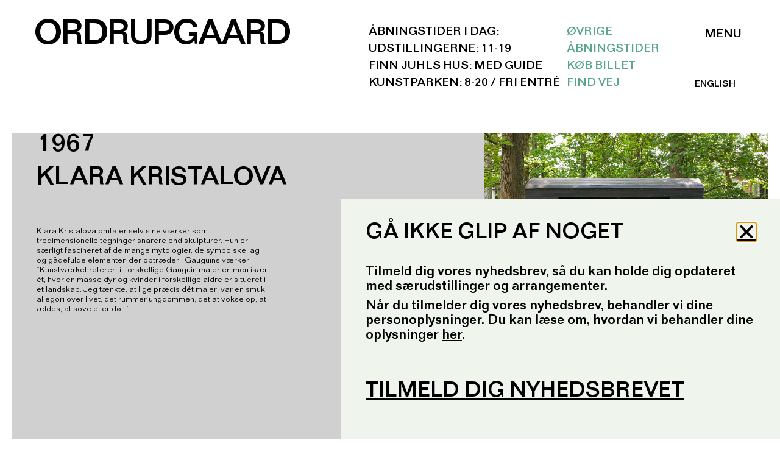

--- FILE ---
content_type: text/html; charset=UTF-8
request_url: https://ordrupgaard.dk/udstillinger/klara-kristalova/
body_size: 26723
content:
<!DOCTYPE html><html lang="da-DK"><head >	<meta charset="UTF-8" />
	<meta name="viewport" content="width=device-width, initial-scale=1" />
	<meta name='robots' content='index, follow, max-image-preview:large, max-snippet:-1, max-video-preview:-1' />
	<style>img:is([sizes="auto" i], [sizes^="auto," i]) { contain-intrinsic-size: 3000px 1500px }</style>
	
<!-- Google Tag Manager by PYS -->
    <script data-cfasync="false" data-pagespeed-no-defer>
	    window.dataLayerPYS = window.dataLayerPYS || [];
	</script>
<!-- End Google Tag Manager by PYS -->
	<!-- This site is optimized with the Yoast SEO plugin v26.7 - https://yoast.com/wordpress/plugins/seo/ -->
	<title>Klara Kristalova - Ordrupgaard</title>
	<meta name="description" content="Klara Kristalova omtaler selv sine værker som tredimensionelle tegninger snarere end skulpturer." />
	<link rel="canonical" href="https://ordrupgaard.dk/udstillinger/klara-kristalova/" />
	<meta property="og:locale" content="da_DK" />
	<meta property="og:type" content="article" />
	<meta property="og:title" content="Klara Kristalova - Ordrupgaard" />
	<meta property="og:description" content="Klara Kristalova omtaler selv sine værker som tredimensionelle tegninger snarere end skulpturer." />
	<meta property="og:url" content="https://ordrupgaard.dk/udstillinger/klara-kristalova/" />
	<meta property="og:site_name" content="Ordrupgaard" />
	<meta property="article:publisher" content="https://www.facebook.com/ordrupgaardmuseum/?locale=da_DK" />
	<meta property="article:modified_time" content="2024-10-30T12:33:55+00:00" />
	<meta property="og:image" content="https://ordrupgaard.dk/wp-content/uploads/2021/06/Klara-Kristalova-After-The-Deluge-2015.-Installation-med-15-keramiske-figurer.-mindre-Fotograf-Paul-Skovbakke-1170x839.jpg" />
	<meta property="og:image:width" content="1170" />
	<meta property="og:image:height" content="839" />
	<meta property="og:image:type" content="image/jpeg" />
	<meta name="twitter:card" content="summary_large_image" />
	<meta name="twitter:label1" content="Estimeret læsetid" />
	<meta name="twitter:data1" content="1 minut" />
	<script type="application/ld+json" class="yoast-schema-graph">{"@context":"https://schema.org","@graph":[{"@type":"WebPage","@id":"https://ordrupgaard.dk/udstillinger/klara-kristalova/","url":"https://ordrupgaard.dk/udstillinger/klara-kristalova/","name":"Klara Kristalova - Ordrupgaard","isPartOf":{"@id":"https://ordrupgaard.dk/#website"},"primaryImageOfPage":{"@id":"https://ordrupgaard.dk/udstillinger/klara-kristalova/#primaryimage"},"image":{"@id":"https://ordrupgaard.dk/udstillinger/klara-kristalova/#primaryimage"},"thumbnailUrl":"https://ordrupgaard.dk/wp-content/uploads/2021/06/Klara-Kristalova-After-The-Deluge-2015.-Installation-med-15-keramiske-figurer.-mindre-Fotograf-Paul-Skovbakke.jpg","datePublished":"2021-06-21T16:15:01+00:00","dateModified":"2024-10-30T12:33:55+00:00","description":"Klara Kristalova omtaler selv sine værker som tredimensionelle tegninger snarere end skulpturer.","breadcrumb":{"@id":"https://ordrupgaard.dk/udstillinger/klara-kristalova/#breadcrumb"},"inLanguage":"da-DK","potentialAction":[{"@type":"ReadAction","target":["https://ordrupgaard.dk/udstillinger/klara-kristalova/"]}]},{"@type":"ImageObject","inLanguage":"da-DK","@id":"https://ordrupgaard.dk/udstillinger/klara-kristalova/#primaryimage","url":"https://ordrupgaard.dk/wp-content/uploads/2021/06/Klara-Kristalova-After-The-Deluge-2015.-Installation-med-15-keramiske-figurer.-mindre-Fotograf-Paul-Skovbakke.jpg","contentUrl":"https://ordrupgaard.dk/wp-content/uploads/2021/06/Klara-Kristalova-After-The-Deluge-2015.-Installation-med-15-keramiske-figurer.-mindre-Fotograf-Paul-Skovbakke.jpg","width":1521,"height":1091,"caption":"Klara Kristalova, After the Deluge, 2015 Ordrupgaard, artpark, medio 2021"},{"@type":"BreadcrumbList","@id":"https://ordrupgaard.dk/udstillinger/klara-kristalova/#breadcrumb","itemListElement":[{"@type":"ListItem","position":1,"name":"Hjem","item":"https://ordrupgaard.dk/"},{"@type":"ListItem","position":2,"name":"Oplevelser","item":"https://ordrupgaard.dk/udstillinger/"},{"@type":"ListItem","position":3,"name":"Klara Kristalova"}]},{"@type":"WebSite","@id":"https://ordrupgaard.dk/#website","url":"https://ordrupgaard.dk/","name":"Ordrupgaard","description":"","publisher":{"@id":"https://ordrupgaard.dk/#organization"},"potentialAction":[{"@type":"SearchAction","target":{"@type":"EntryPoint","urlTemplate":"https://ordrupgaard.dk/?s={search_term_string}"},"query-input":{"@type":"PropertyValueSpecification","valueRequired":true,"valueName":"search_term_string"}}],"inLanguage":"da-DK"},{"@type":"Organization","@id":"https://ordrupgaard.dk/#organization","name":"Ordrupgaard","url":"https://ordrupgaard.dk/","logo":{"@type":"ImageObject","inLanguage":"da-DK","@id":"https://ordrupgaard.dk/#/schema/logo/image/","url":"https://ordrupgaard.dk/wp-content/uploads/2021/01/ordrupgaard-email-logo.png","contentUrl":"https://ordrupgaard.dk/wp-content/uploads/2021/01/ordrupgaard-email-logo.png","width":385,"height":36,"caption":"Ordrupgaard"},"image":{"@id":"https://ordrupgaard.dk/#/schema/logo/image/"},"sameAs":["https://www.facebook.com/ordrupgaardmuseum/?locale=da_DK"]}]}</script>
	<!-- / Yoast SEO plugin. -->


<script type='application/javascript'  id='pys-version-script'>console.log('PixelYourSite Free version 11.1.5.2');</script>
<link rel='dns-prefetch' href='//policy.app.cookieinformation.com' />
<link rel='dns-prefetch' href='//use.fontawesome.com' />
<link rel="alternate" type="application/rss+xml" title="Ordrupgaard &raquo; Feed" href="https://ordrupgaard.dk/feed/" />
<link rel="alternate" type="application/rss+xml" title="Ordrupgaard &raquo;-kommentar-feed" href="https://ordrupgaard.dk/comments/feed/" />
<link rel="alternate" type="text/calendar" title="Ordrupgaard &raquo; iCal Feed" href="https://ordrupgaard.dk/events/?ical=1" />
<script type="text/javascript">
/* <![CDATA[ */
window._wpemojiSettings = {"baseUrl":"https:\/\/s.w.org\/images\/core\/emoji\/16.0.1\/72x72\/","ext":".png","svgUrl":"https:\/\/s.w.org\/images\/core\/emoji\/16.0.1\/svg\/","svgExt":".svg","source":{"concatemoji":"https:\/\/ordrupgaard.dk\/wp-includes\/js\/wp-emoji-release.min.js?ver=6.8.3"}};
/*! This file is auto-generated */
!function(s,n){var o,i,e;function c(e){try{var t={supportTests:e,timestamp:(new Date).valueOf()};sessionStorage.setItem(o,JSON.stringify(t))}catch(e){}}function p(e,t,n){e.clearRect(0,0,e.canvas.width,e.canvas.height),e.fillText(t,0,0);var t=new Uint32Array(e.getImageData(0,0,e.canvas.width,e.canvas.height).data),a=(e.clearRect(0,0,e.canvas.width,e.canvas.height),e.fillText(n,0,0),new Uint32Array(e.getImageData(0,0,e.canvas.width,e.canvas.height).data));return t.every(function(e,t){return e===a[t]})}function u(e,t){e.clearRect(0,0,e.canvas.width,e.canvas.height),e.fillText(t,0,0);for(var n=e.getImageData(16,16,1,1),a=0;a<n.data.length;a++)if(0!==n.data[a])return!1;return!0}function f(e,t,n,a){switch(t){case"flag":return n(e,"\ud83c\udff3\ufe0f\u200d\u26a7\ufe0f","\ud83c\udff3\ufe0f\u200b\u26a7\ufe0f")?!1:!n(e,"\ud83c\udde8\ud83c\uddf6","\ud83c\udde8\u200b\ud83c\uddf6")&&!n(e,"\ud83c\udff4\udb40\udc67\udb40\udc62\udb40\udc65\udb40\udc6e\udb40\udc67\udb40\udc7f","\ud83c\udff4\u200b\udb40\udc67\u200b\udb40\udc62\u200b\udb40\udc65\u200b\udb40\udc6e\u200b\udb40\udc67\u200b\udb40\udc7f");case"emoji":return!a(e,"\ud83e\udedf")}return!1}function g(e,t,n,a){var r="undefined"!=typeof WorkerGlobalScope&&self instanceof WorkerGlobalScope?new OffscreenCanvas(300,150):s.createElement("canvas"),o=r.getContext("2d",{willReadFrequently:!0}),i=(o.textBaseline="top",o.font="600 32px Arial",{});return e.forEach(function(e){i[e]=t(o,e,n,a)}),i}function t(e){var t=s.createElement("script");t.src=e,t.defer=!0,s.head.appendChild(t)}"undefined"!=typeof Promise&&(o="wpEmojiSettingsSupports",i=["flag","emoji"],n.supports={everything:!0,everythingExceptFlag:!0},e=new Promise(function(e){s.addEventListener("DOMContentLoaded",e,{once:!0})}),new Promise(function(t){var n=function(){try{var e=JSON.parse(sessionStorage.getItem(o));if("object"==typeof e&&"number"==typeof e.timestamp&&(new Date).valueOf()<e.timestamp+604800&&"object"==typeof e.supportTests)return e.supportTests}catch(e){}return null}();if(!n){if("undefined"!=typeof Worker&&"undefined"!=typeof OffscreenCanvas&&"undefined"!=typeof URL&&URL.createObjectURL&&"undefined"!=typeof Blob)try{var e="postMessage("+g.toString()+"("+[JSON.stringify(i),f.toString(),p.toString(),u.toString()].join(",")+"));",a=new Blob([e],{type:"text/javascript"}),r=new Worker(URL.createObjectURL(a),{name:"wpTestEmojiSupports"});return void(r.onmessage=function(e){c(n=e.data),r.terminate(),t(n)})}catch(e){}c(n=g(i,f,p,u))}t(n)}).then(function(e){for(var t in e)n.supports[t]=e[t],n.supports.everything=n.supports.everything&&n.supports[t],"flag"!==t&&(n.supports.everythingExceptFlag=n.supports.everythingExceptFlag&&n.supports[t]);n.supports.everythingExceptFlag=n.supports.everythingExceptFlag&&!n.supports.flag,n.DOMReady=!1,n.readyCallback=function(){n.DOMReady=!0}}).then(function(){return e}).then(function(){var e;n.supports.everything||(n.readyCallback(),(e=n.source||{}).concatemoji?t(e.concatemoji):e.wpemoji&&e.twemoji&&(t(e.twemoji),t(e.wpemoji)))}))}((window,document),window._wpemojiSettings);
/* ]]> */
</script>
<link rel='stylesheet' id='dashicons-css' href='https://ordrupgaard.dk/wp-includes/css/dashicons.min.css?ver=6.8.3' type='text/css' media='all' />
<link rel='stylesheet' id='wp-jquery-ui-dialog-css' href='https://ordrupgaard.dk/wp-includes/css/jquery-ui-dialog.min.css?ver=6.8.3' type='text/css' media='all' />
<link rel='stylesheet' id='swiper-css' href='https://ordrupgaard.dk/wp-content/plugins/elementor/assets/lib/swiper/v8/css/swiper.min.css?ver=8.4.5' type='text/css' media='all' />
<link rel='stylesheet' id='e-swiper-css' href='https://ordrupgaard.dk/wp-content/plugins/elementor/assets/css/conditionals/e-swiper.min.css?ver=3.34.1' type='text/css' media='all' />
<link rel='stylesheet' id='bdt-uikit-css' href='https://ordrupgaard.dk/wp-content/plugins/bdthemes-element-pack-lite/assets/css/bdt-uikit.css?ver=3.13.1' type='text/css' media='all' />
<link rel='stylesheet' id='ep-helper-css' href='https://ordrupgaard.dk/wp-content/plugins/bdthemes-element-pack-lite/assets/css/ep-helper.css?ver=5.1.0' type='text/css' media='all' />
<link rel='stylesheet' id='elementor-icons-shared-0-css' href='https://ordrupgaard.dk/wp-content/plugins/elementor/assets/lib/font-awesome/css/fontawesome.min.css?ver=5.15.3' type='text/css' media='all' />
<link rel='stylesheet' id='elementor-icons-fa-solid-css' href='https://ordrupgaard.dk/wp-content/plugins/elementor/assets/lib/font-awesome/css/solid.min.css?ver=5.15.3' type='text/css' media='all' />
<style id='wp-emoji-styles-inline-css' type='text/css'>

	img.wp-smiley, img.emoji {
		display: inline !important;
		border: none !important;
		box-shadow: none !important;
		height: 1em !important;
		width: 1em !important;
		margin: 0 0.07em !important;
		vertical-align: -0.1em !important;
		background: none !important;
		padding: 0 !important;
	}
</style>
<style id='classic-theme-styles-inline-css' type='text/css'>
/*! This file is auto-generated */
.wp-block-button__link{color:#fff;background-color:#32373c;border-radius:9999px;box-shadow:none;text-decoration:none;padding:calc(.667em + 2px) calc(1.333em + 2px);font-size:1.125em}.wp-block-file__button{background:#32373c;color:#fff;text-decoration:none}
</style>
<link rel='stylesheet' id='jet-engine-frontend-css' href='https://ordrupgaard.dk/wp-content/plugins/jet-engine/assets/css/frontend.css?ver=3.8.2.1' type='text/css' media='all' />
<style id='global-styles-inline-css' type='text/css'>
:root{--wp--preset--aspect-ratio--square: 1;--wp--preset--aspect-ratio--4-3: 4/3;--wp--preset--aspect-ratio--3-4: 3/4;--wp--preset--aspect-ratio--3-2: 3/2;--wp--preset--aspect-ratio--2-3: 2/3;--wp--preset--aspect-ratio--16-9: 16/9;--wp--preset--aspect-ratio--9-16: 9/16;--wp--preset--color--black: #000000;--wp--preset--color--cyan-bluish-gray: #abb8c3;--wp--preset--color--white: #ffffff;--wp--preset--color--pale-pink: #f78da7;--wp--preset--color--vivid-red: #cf2e2e;--wp--preset--color--luminous-vivid-orange: #ff6900;--wp--preset--color--luminous-vivid-amber: #fcb900;--wp--preset--color--light-green-cyan: #7bdcb5;--wp--preset--color--vivid-green-cyan: #00d084;--wp--preset--color--pale-cyan-blue: #8ed1fc;--wp--preset--color--vivid-cyan-blue: #0693e3;--wp--preset--color--vivid-purple: #9b51e0;--wp--preset--gradient--vivid-cyan-blue-to-vivid-purple: linear-gradient(135deg,rgba(6,147,227,1) 0%,rgb(155,81,224) 100%);--wp--preset--gradient--light-green-cyan-to-vivid-green-cyan: linear-gradient(135deg,rgb(122,220,180) 0%,rgb(0,208,130) 100%);--wp--preset--gradient--luminous-vivid-amber-to-luminous-vivid-orange: linear-gradient(135deg,rgba(252,185,0,1) 0%,rgba(255,105,0,1) 100%);--wp--preset--gradient--luminous-vivid-orange-to-vivid-red: linear-gradient(135deg,rgba(255,105,0,1) 0%,rgb(207,46,46) 100%);--wp--preset--gradient--very-light-gray-to-cyan-bluish-gray: linear-gradient(135deg,rgb(238,238,238) 0%,rgb(169,184,195) 100%);--wp--preset--gradient--cool-to-warm-spectrum: linear-gradient(135deg,rgb(74,234,220) 0%,rgb(151,120,209) 20%,rgb(207,42,186) 40%,rgb(238,44,130) 60%,rgb(251,105,98) 80%,rgb(254,248,76) 100%);--wp--preset--gradient--blush-light-purple: linear-gradient(135deg,rgb(255,206,236) 0%,rgb(152,150,240) 100%);--wp--preset--gradient--blush-bordeaux: linear-gradient(135deg,rgb(254,205,165) 0%,rgb(254,45,45) 50%,rgb(107,0,62) 100%);--wp--preset--gradient--luminous-dusk: linear-gradient(135deg,rgb(255,203,112) 0%,rgb(199,81,192) 50%,rgb(65,88,208) 100%);--wp--preset--gradient--pale-ocean: linear-gradient(135deg,rgb(255,245,203) 0%,rgb(182,227,212) 50%,rgb(51,167,181) 100%);--wp--preset--gradient--electric-grass: linear-gradient(135deg,rgb(202,248,128) 0%,rgb(113,206,126) 100%);--wp--preset--gradient--midnight: linear-gradient(135deg,rgb(2,3,129) 0%,rgb(40,116,252) 100%);--wp--preset--font-size--small: 13px;--wp--preset--font-size--medium: 20px;--wp--preset--font-size--large: 36px;--wp--preset--font-size--x-large: 42px;--wp--preset--spacing--20: 0.44rem;--wp--preset--spacing--30: 0.67rem;--wp--preset--spacing--40: 1rem;--wp--preset--spacing--50: 1.5rem;--wp--preset--spacing--60: 2.25rem;--wp--preset--spacing--70: 3.38rem;--wp--preset--spacing--80: 5.06rem;--wp--preset--shadow--natural: 6px 6px 9px rgba(0, 0, 0, 0.2);--wp--preset--shadow--deep: 12px 12px 50px rgba(0, 0, 0, 0.4);--wp--preset--shadow--sharp: 6px 6px 0px rgba(0, 0, 0, 0.2);--wp--preset--shadow--outlined: 6px 6px 0px -3px rgba(255, 255, 255, 1), 6px 6px rgba(0, 0, 0, 1);--wp--preset--shadow--crisp: 6px 6px 0px rgba(0, 0, 0, 1);}:where(.is-layout-flex){gap: 0.5em;}:where(.is-layout-grid){gap: 0.5em;}body .is-layout-flex{display: flex;}.is-layout-flex{flex-wrap: wrap;align-items: center;}.is-layout-flex > :is(*, div){margin: 0;}body .is-layout-grid{display: grid;}.is-layout-grid > :is(*, div){margin: 0;}:where(.wp-block-columns.is-layout-flex){gap: 2em;}:where(.wp-block-columns.is-layout-grid){gap: 2em;}:where(.wp-block-post-template.is-layout-flex){gap: 1.25em;}:where(.wp-block-post-template.is-layout-grid){gap: 1.25em;}.has-black-color{color: var(--wp--preset--color--black) !important;}.has-cyan-bluish-gray-color{color: var(--wp--preset--color--cyan-bluish-gray) !important;}.has-white-color{color: var(--wp--preset--color--white) !important;}.has-pale-pink-color{color: var(--wp--preset--color--pale-pink) !important;}.has-vivid-red-color{color: var(--wp--preset--color--vivid-red) !important;}.has-luminous-vivid-orange-color{color: var(--wp--preset--color--luminous-vivid-orange) !important;}.has-luminous-vivid-amber-color{color: var(--wp--preset--color--luminous-vivid-amber) !important;}.has-light-green-cyan-color{color: var(--wp--preset--color--light-green-cyan) !important;}.has-vivid-green-cyan-color{color: var(--wp--preset--color--vivid-green-cyan) !important;}.has-pale-cyan-blue-color{color: var(--wp--preset--color--pale-cyan-blue) !important;}.has-vivid-cyan-blue-color{color: var(--wp--preset--color--vivid-cyan-blue) !important;}.has-vivid-purple-color{color: var(--wp--preset--color--vivid-purple) !important;}.has-black-background-color{background-color: var(--wp--preset--color--black) !important;}.has-cyan-bluish-gray-background-color{background-color: var(--wp--preset--color--cyan-bluish-gray) !important;}.has-white-background-color{background-color: var(--wp--preset--color--white) !important;}.has-pale-pink-background-color{background-color: var(--wp--preset--color--pale-pink) !important;}.has-vivid-red-background-color{background-color: var(--wp--preset--color--vivid-red) !important;}.has-luminous-vivid-orange-background-color{background-color: var(--wp--preset--color--luminous-vivid-orange) !important;}.has-luminous-vivid-amber-background-color{background-color: var(--wp--preset--color--luminous-vivid-amber) !important;}.has-light-green-cyan-background-color{background-color: var(--wp--preset--color--light-green-cyan) !important;}.has-vivid-green-cyan-background-color{background-color: var(--wp--preset--color--vivid-green-cyan) !important;}.has-pale-cyan-blue-background-color{background-color: var(--wp--preset--color--pale-cyan-blue) !important;}.has-vivid-cyan-blue-background-color{background-color: var(--wp--preset--color--vivid-cyan-blue) !important;}.has-vivid-purple-background-color{background-color: var(--wp--preset--color--vivid-purple) !important;}.has-black-border-color{border-color: var(--wp--preset--color--black) !important;}.has-cyan-bluish-gray-border-color{border-color: var(--wp--preset--color--cyan-bluish-gray) !important;}.has-white-border-color{border-color: var(--wp--preset--color--white) !important;}.has-pale-pink-border-color{border-color: var(--wp--preset--color--pale-pink) !important;}.has-vivid-red-border-color{border-color: var(--wp--preset--color--vivid-red) !important;}.has-luminous-vivid-orange-border-color{border-color: var(--wp--preset--color--luminous-vivid-orange) !important;}.has-luminous-vivid-amber-border-color{border-color: var(--wp--preset--color--luminous-vivid-amber) !important;}.has-light-green-cyan-border-color{border-color: var(--wp--preset--color--light-green-cyan) !important;}.has-vivid-green-cyan-border-color{border-color: var(--wp--preset--color--vivid-green-cyan) !important;}.has-pale-cyan-blue-border-color{border-color: var(--wp--preset--color--pale-cyan-blue) !important;}.has-vivid-cyan-blue-border-color{border-color: var(--wp--preset--color--vivid-cyan-blue) !important;}.has-vivid-purple-border-color{border-color: var(--wp--preset--color--vivid-purple) !important;}.has-vivid-cyan-blue-to-vivid-purple-gradient-background{background: var(--wp--preset--gradient--vivid-cyan-blue-to-vivid-purple) !important;}.has-light-green-cyan-to-vivid-green-cyan-gradient-background{background: var(--wp--preset--gradient--light-green-cyan-to-vivid-green-cyan) !important;}.has-luminous-vivid-amber-to-luminous-vivid-orange-gradient-background{background: var(--wp--preset--gradient--luminous-vivid-amber-to-luminous-vivid-orange) !important;}.has-luminous-vivid-orange-to-vivid-red-gradient-background{background: var(--wp--preset--gradient--luminous-vivid-orange-to-vivid-red) !important;}.has-very-light-gray-to-cyan-bluish-gray-gradient-background{background: var(--wp--preset--gradient--very-light-gray-to-cyan-bluish-gray) !important;}.has-cool-to-warm-spectrum-gradient-background{background: var(--wp--preset--gradient--cool-to-warm-spectrum) !important;}.has-blush-light-purple-gradient-background{background: var(--wp--preset--gradient--blush-light-purple) !important;}.has-blush-bordeaux-gradient-background{background: var(--wp--preset--gradient--blush-bordeaux) !important;}.has-luminous-dusk-gradient-background{background: var(--wp--preset--gradient--luminous-dusk) !important;}.has-pale-ocean-gradient-background{background: var(--wp--preset--gradient--pale-ocean) !important;}.has-electric-grass-gradient-background{background: var(--wp--preset--gradient--electric-grass) !important;}.has-midnight-gradient-background{background: var(--wp--preset--gradient--midnight) !important;}.has-small-font-size{font-size: var(--wp--preset--font-size--small) !important;}.has-medium-font-size{font-size: var(--wp--preset--font-size--medium) !important;}.has-large-font-size{font-size: var(--wp--preset--font-size--large) !important;}.has-x-large-font-size{font-size: var(--wp--preset--font-size--x-large) !important;}
:where(.wp-block-post-template.is-layout-flex){gap: 1.25em;}:where(.wp-block-post-template.is-layout-grid){gap: 1.25em;}
:where(.wp-block-columns.is-layout-flex){gap: 2em;}:where(.wp-block-columns.is-layout-grid){gap: 2em;}
:root :where(.wp-block-pullquote){font-size: 1.5em;line-height: 1.6;}
</style>
<link rel='stylesheet' id='ss-shipping-frontend-css-css' href='https://ordrupgaard.dk/wp-content/plugins/smart-send-logistics/assets/css/ss-shipping-frontend.css?ver=6.8.3' type='text/css' media='all' />
<link rel='stylesheet' id='wcml-dropdown-0-css' href='//ordrupgaard.dk/wp-content/plugins/woocommerce-multilingual/templates/currency-switchers/legacy-dropdown/style.css?ver=5.5.3.1' type='text/css' media='all' />
<link rel='stylesheet' id='woocommerce-layout-css' href='https://ordrupgaard.dk/wp-content/plugins/woocommerce/assets/css/woocommerce-layout.css?ver=10.4.3' type='text/css' media='all' />
<link rel='stylesheet' id='woocommerce-smallscreen-css' href='https://ordrupgaard.dk/wp-content/plugins/woocommerce/assets/css/woocommerce-smallscreen.css?ver=10.4.3' type='text/css' media='only screen and (max-width: 768px)' />
<link rel='stylesheet' id='woocommerce-general-css' href='https://ordrupgaard.dk/wp-content/plugins/woocommerce/assets/css/woocommerce.css?ver=10.4.3' type='text/css' media='all' />
<style id='woocommerce-inline-inline-css' type='text/css'>
.woocommerce form .form-row .required { visibility: visible; }
</style>
<link rel='stylesheet' id='tribe-events-v2-single-skeleton-css' href='https://ordrupgaard.dk/wp-content/plugins/the-events-calendar/build/css/tribe-events-single-skeleton.css?ver=6.15.13.1' type='text/css' media='all' />
<link rel='stylesheet' id='tribe-events-v2-single-skeleton-full-css' href='https://ordrupgaard.dk/wp-content/plugins/the-events-calendar/build/css/tribe-events-single-full.css?ver=6.15.13.1' type='text/css' media='all' />
<link rel='stylesheet' id='tec-events-elementor-widgets-base-styles-css' href='https://ordrupgaard.dk/wp-content/plugins/the-events-calendar/build/css/integrations/plugins/elementor/widgets/widget-base.css?ver=6.15.13.1' type='text/css' media='all' />
<link rel='stylesheet' id='bambora_online_classic_front_style-css' href='https://ordrupgaard.dk/wp-content/plugins/bambora-online-classic/style/bambora-online-classic-front.css?ver=6.8.3' type='text/css' media='all' />
<link rel='stylesheet' id='wpml-legacy-horizontal-list-0-css' href='https://ordrupgaard.dk/wp-content/plugins/sitepress-multilingual-cms/templates/language-switchers/legacy-list-horizontal/style.min.css?ver=1' type='text/css' media='all' />
<link rel='stylesheet' id='jupiterx-popups-animation-css' href='https://ordrupgaard.dk/wp-content/plugins/jupiterx-core/includes/extensions/raven/assets/lib/animate/animate.min.css?ver=3.7.0' type='text/css' media='all' />
<link rel='stylesheet' id='jupiterx-css' href='https://ordrupgaard.dk/wp-content/uploads/jupiterx/compiler/jupiterx/98bf6e0.css?ver=3.7.0' type='text/css' media='all' />
<link rel='stylesheet' id='custom-fa-css' href='https://use.fontawesome.com/releases/v5.0.6/css/all.css?ver=6.8.3' type='text/css' media='all' />
<link rel='stylesheet' id='myfonts-webfontkit-css' href='https://ordrupgaard.dk/wp-content/themes/jupiterx-child/webfonts/MyFontsWebfontsKit.css?ver=6.8.3' type='text/css' media='all' />
<link rel='stylesheet' id='jet-woo-builder-css' href='https://ordrupgaard.dk/wp-content/plugins/jet-woo-builder/assets/css/frontend.css?ver=2.2.3' type='text/css' media='all' />
<style id='jet-woo-builder-inline-css' type='text/css'>
@font-face {
				font-family: "WooCommerce";
				font-weight: normal;
				font-style: normal;
				src: url("https://ordrupgaard.dk/wp-content/plugins/woocommerce/assets/fonts/WooCommerce.eot");
				src: url("https://ordrupgaard.dk/wp-content/plugins/woocommerce/assets/fonts/WooCommerce.eot?#iefix") format("embedded-opentype"),
					 url("https://ordrupgaard.dk/wp-content/plugins/woocommerce/assets/fonts/WooCommerce.woff") format("woff"),
					 url("https://ordrupgaard.dk/wp-content/plugins/woocommerce/assets/fonts/WooCommerce.ttf") format("truetype"),
					 url("https://ordrupgaard.dk/wp-content/plugins/woocommerce/assets/fonts/WooCommerce.svg#WooCommerce") format("svg");
			}
</style>
<link rel='stylesheet' id='jet-woo-builder-frontend-font-css' href='https://ordrupgaard.dk/wp-content/plugins/jet-woo-builder/assets/css/lib/jetwoobuilder-frontend-font/css/jetwoobuilder-frontend-font.css?ver=2.2.3' type='text/css' media='all' />
<link rel='stylesheet' id='jet-woo-builder-jupiterx-css' href='https://ordrupgaard.dk/wp-content/plugins/jet-woo-builder/includes/compatibility/packages/themes/jupiterx/assets/css/style.css?ver=2.2.3' type='text/css' media='all' />
<link rel='stylesheet' id='jupiterx-elements-dynamic-styles-css' href='https://ordrupgaard.dk/wp-content/uploads/jupiterx/compiler/jupiterx-elements-dynamic-styles/a296ccd.css?ver=3.7.0' type='text/css' media='all' />
<link rel='stylesheet' id='elementor-frontend-css' href='https://ordrupgaard.dk/wp-content/plugins/elementor/assets/css/frontend.min.css?ver=3.34.1' type='text/css' media='all' />
<style id='elementor-frontend-inline-css' type='text/css'>
body { overflow-x: hidden; }
.elementor-section.elementor-columns-alignment-fix-enabled > .elementor-column-gap-default > .elementor-row { width: calc(100% + 20px); margin-left: -10px; margin-right: -10px; }
.elementor-section.elementor-columns-alignment-fix-enabled > .elementor-column-gap-narrow > .elementor-row { width: calc(100% + 10px); margin-left: -5px; margin-right: -5px; }
.elementor-section.elementor-columns-alignment-fix-enabled > .elementor-column-gap-extended > .elementor-row { width: calc(100% + 30px); margin-left: -15px; margin-right: -15px; }
.elementor-section.elementor-columns-alignment-fix-enabled > .elementor-column-gap-wide > .elementor-row { width: calc(100% + 40px); margin-left: -20px; margin-right: -20px; }
.elementor-section.elementor-columns-alignment-fix-enabled > .elementor-column-gap-wider > .elementor-row { width: calc(100% + 60px); margin-left: -30px; margin-right: -30px; }
</style>
<link rel='stylesheet' id='widget-heading-css' href='https://ordrupgaard.dk/wp-content/plugins/elementor/assets/css/widget-heading.min.css?ver=3.34.1' type='text/css' media='all' />
<link rel='stylesheet' id='widget-nav-menu-css' href='https://ordrupgaard.dk/wp-content/plugins/elementor-pro/assets/css/widget-nav-menu.min.css?ver=3.34.0' type='text/css' media='all' />
<link rel='stylesheet' id='e-sticky-css' href='https://ordrupgaard.dk/wp-content/plugins/elementor-pro/assets/css/modules/sticky.min.css?ver=3.34.0' type='text/css' media='all' />
<link rel='stylesheet' id='widget-spacer-css' href='https://ordrupgaard.dk/wp-content/plugins/elementor/assets/css/widget-spacer.min.css?ver=3.34.1' type='text/css' media='all' />
<link rel='stylesheet' id='e-animation-slideInRight-css' href='https://ordrupgaard.dk/wp-content/plugins/elementor/assets/lib/animations/styles/slideInRight.min.css?ver=3.34.1' type='text/css' media='all' />
<link rel='stylesheet' id='e-popup-css' href='https://ordrupgaard.dk/wp-content/plugins/elementor-pro/assets/css/conditionals/popup.min.css?ver=3.34.0' type='text/css' media='all' />
<link rel='stylesheet' id='elementor-icons-css' href='https://ordrupgaard.dk/wp-content/plugins/elementor/assets/lib/eicons/css/elementor-icons.min.css?ver=5.45.0' type='text/css' media='all' />
<link rel='stylesheet' id='font-awesome-css' href='https://ordrupgaard.dk/wp-content/plugins/elementor/assets/lib/font-awesome/css/font-awesome.min.css?ver=4.7.0' type='text/css' media='all' />
<link rel='stylesheet' id='jupiterx-core-raven-frontend-css' href='https://ordrupgaard.dk/wp-content/plugins/jupiterx-core/includes/extensions/raven/assets/css/frontend.min.css?ver=6.8.3' type='text/css' media='all' />
<link rel='stylesheet' id='elementor-post-12-css' href='https://ordrupgaard.dk/wp-content/uploads/elementor/css/post-12.css?ver=1768352459' type='text/css' media='all' />
<link rel='stylesheet' id='flatpickr-css' href='https://ordrupgaard.dk/wp-content/plugins/elementor/assets/lib/flatpickr/flatpickr.min.css?ver=4.6.13' type='text/css' media='all' />
<link rel='stylesheet' id='imagezoom-css' href='https://ordrupgaard.dk/wp-content/plugins/bdthemes-element-pack-lite/assets/css/imagezoom.css?ver=5.1.0' type='text/css' media='all' />
<link rel='stylesheet' id='elementor-post-5890-css' href='https://ordrupgaard.dk/wp-content/uploads/elementor/css/post-5890.css?ver=1768356106' type='text/css' media='all' />
<link rel='stylesheet' id='elementor-post-391-css' href='https://ordrupgaard.dk/wp-content/uploads/elementor/css/post-391.css?ver=1768352459' type='text/css' media='all' />
<link rel='stylesheet' id='elementor-post-445-css' href='https://ordrupgaard.dk/wp-content/uploads/elementor/css/post-445.css?ver=1768352459' type='text/css' media='all' />
<link rel='stylesheet' id='elementor-post-556-css' href='https://ordrupgaard.dk/wp-content/uploads/elementor/css/post-556.css?ver=1768352459' type='text/css' media='all' />
<link rel='stylesheet' id='jupiterx-child-css' href='https://ordrupgaard.dk/wp-content/themes/jupiterx-child/style.css?ver=1.0.11' type='text/css' media='all' />
<script type="text/javascript" src="https://ordrupgaard.dk/wp-includes/js/jquery/jquery.min.js?ver=3.7.1" id="jquery-core-js"></script>
<script type="text/javascript" src="https://ordrupgaard.dk/wp-includes/js/jquery/jquery-migrate.min.js?ver=3.4.1" id="jquery-migrate-js"></script>
<script type="text/javascript" id="wpml-cookie-js-extra">
/* <![CDATA[ */
var wpml_cookies = {"wp-wpml_current_language":{"value":"da","expires":1,"path":"\/"}};
var wpml_cookies = {"wp-wpml_current_language":{"value":"da","expires":1,"path":"\/"}};
/* ]]> */
</script>
<script type="text/javascript" src="https://ordrupgaard.dk/wp-content/plugins/sitepress-multilingual-cms/res/js/cookies/language-cookie.js?ver=486900" id="wpml-cookie-js" defer="defer" data-wp-strategy="defer"></script>
<script type="text/javascript" id="CookieConsent-js-before">
/* <![CDATA[ */
window.dataLayerPYS = window.dataLayerPYS || []; function gtag() { dataLayerPYS.push(arguments); } gtag("consent", "default", { ad_storage: "denied", ad_user_data: "denied", ad_personalization: "denied", analytics_storage: "denied", functionality_storage: "denied", personalization_storage: "denied", security_storage: "denied", wait_for_update: 500, }); gtag("set", "ads_data_redaction", true);
/* ]]> */
</script>
<script type="text/javascript" src="https://policy.app.cookieinformation.com/uc.js" id="CookieConsent" data-culture="da" data-gcm-version="2.0"></script>
<script type="text/javascript" src="https://ordrupgaard.dk/wp-content/plugins/woocommerce/assets/js/jquery-blockui/jquery.blockUI.min.js?ver=2.7.0-wc.10.4.3" id="wc-jquery-blockui-js" defer="defer" data-wp-strategy="defer"></script>
<script type="text/javascript" id="wc-add-to-cart-js-extra">
/* <![CDATA[ */
var wc_add_to_cart_params = {"ajax_url":"\/wp-admin\/admin-ajax.php","wc_ajax_url":"\/?wc-ajax=%%endpoint%%","i18n_view_cart":"Se kurv","cart_url":"https:\/\/ordrupgaard.dk\/kurv-2\/","is_cart":"","cart_redirect_after_add":"no"};
/* ]]> */
</script>
<script type="text/javascript" src="https://ordrupgaard.dk/wp-content/plugins/woocommerce/assets/js/frontend/add-to-cart.min.js?ver=10.4.3" id="wc-add-to-cart-js" defer="defer" data-wp-strategy="defer"></script>
<script type="text/javascript" src="https://ordrupgaard.dk/wp-content/plugins/woocommerce/assets/js/js-cookie/js.cookie.min.js?ver=2.1.4-wc.10.4.3" id="wc-js-cookie-js" defer="defer" data-wp-strategy="defer"></script>
<script type="text/javascript" id="woocommerce-js-extra">
/* <![CDATA[ */
var woocommerce_params = {"ajax_url":"\/wp-admin\/admin-ajax.php","wc_ajax_url":"\/?wc-ajax=%%endpoint%%","i18n_password_show":"Vis adgangskode","i18n_password_hide":"Skjul adgangskode"};
/* ]]> */
</script>
<script type="text/javascript" src="https://ordrupgaard.dk/wp-content/plugins/woocommerce/assets/js/frontend/woocommerce.min.js?ver=10.4.3" id="woocommerce-js" defer="defer" data-wp-strategy="defer"></script>
<script type="text/javascript" src="https://ordrupgaard.dk/wp-content/themes/jupiterx/lib/assets/dist/js/utils.min.js?ver=3.7.0" id="jupiterx-utils-js"></script>
<script type="text/javascript" src="https://ordrupgaard.dk/wp-content/plugins/pixelyoursite/dist/scripts/jquery.bind-first-0.2.3.min.js?ver=0.2.3" id="jquery-bind-first-js"></script>
<script type="text/javascript" src="https://ordrupgaard.dk/wp-content/plugins/pixelyoursite/dist/scripts/js.cookie-2.1.3.min.js?ver=2.1.3" id="js-cookie-pys-js"></script>
<script type="text/javascript" src="https://ordrupgaard.dk/wp-content/plugins/pixelyoursite/dist/scripts/tld.min.js?ver=2.3.1" id="js-tld-js"></script>
<script type="text/javascript" id="pys-js-extra">
/* <![CDATA[ */
var pysOptions = {"staticEvents":{"facebook":{"init_event":[{"delay":0,"type":"static","ajaxFire":false,"name":"PageView","pixelIds":["2008370832736292"],"eventID":"b2fbd13f-4d2e-4cfb-b984-b5b77bca60be","params":{"page_title":"Klara Kristalova","post_type":"oplevelse","post_id":5890,"plugin":"PixelYourSite","user_role":"guest","event_url":"ordrupgaard.dk\/udstillinger\/klara-kristalova\/"},"e_id":"init_event","ids":[],"hasTimeWindow":false,"timeWindow":0,"woo_order":"","edd_order":""}]}},"dynamicEvents":{"automatic_event_form":{"facebook":{"delay":0,"type":"dyn","name":"Form","pixelIds":["2008370832736292"],"eventID":"6af8388c-27dd-41be-b793-5cfd98b0a4ee","params":{"page_title":"Klara Kristalova","post_type":"oplevelse","post_id":5890,"plugin":"PixelYourSite","user_role":"guest","event_url":"ordrupgaard.dk\/udstillinger\/klara-kristalova\/"},"e_id":"automatic_event_form","ids":[],"hasTimeWindow":false,"timeWindow":0,"woo_order":"","edd_order":""}},"automatic_event_download":{"facebook":{"delay":0,"type":"dyn","name":"Download","extensions":["","doc","exe","js","pdf","ppt","tgz","zip","xls"],"pixelIds":["2008370832736292"],"eventID":"dc6108b5-7e27-4190-9407-53cbbc9d3a92","params":{"page_title":"Klara Kristalova","post_type":"oplevelse","post_id":5890,"plugin":"PixelYourSite","user_role":"guest","event_url":"ordrupgaard.dk\/udstillinger\/klara-kristalova\/"},"e_id":"automatic_event_download","ids":[],"hasTimeWindow":false,"timeWindow":0,"woo_order":"","edd_order":""}},"automatic_event_comment":{"facebook":{"delay":0,"type":"dyn","name":"Comment","pixelIds":["2008370832736292"],"eventID":"36be74b1-b7af-4867-8270-8b0fe1e3bb35","params":{"page_title":"Klara Kristalova","post_type":"oplevelse","post_id":5890,"plugin":"PixelYourSite","user_role":"guest","event_url":"ordrupgaard.dk\/udstillinger\/klara-kristalova\/"},"e_id":"automatic_event_comment","ids":[],"hasTimeWindow":false,"timeWindow":0,"woo_order":"","edd_order":""}},"woo_add_to_cart_on_button_click":{"facebook":{"delay":0,"type":"dyn","name":"AddToCart","pixelIds":["2008370832736292"],"eventID":"c2af10e3-d07f-4c37-927d-99d65abc46bf","params":{"page_title":"Klara Kristalova","post_type":"oplevelse","post_id":5890,"plugin":"PixelYourSite","user_role":"guest","event_url":"ordrupgaard.dk\/udstillinger\/klara-kristalova\/"},"e_id":"woo_add_to_cart_on_button_click","ids":[],"hasTimeWindow":false,"timeWindow":0,"woo_order":"","edd_order":""}}},"triggerEvents":[],"triggerEventTypes":[],"facebook":{"pixelIds":["2008370832736292"],"advancedMatching":[],"advancedMatchingEnabled":false,"removeMetadata":false,"wooVariableAsSimple":false,"serverApiEnabled":false,"wooCRSendFromServer":false,"send_external_id":null,"enabled_medical":false,"do_not_track_medical_param":["event_url","post_title","page_title","landing_page","content_name","categories","category_name","tags"],"meta_ldu":false},"ga":{"trackingIds":["UA-51012892-1"],"commentEventEnabled":true,"downloadEnabled":true,"formEventEnabled":true,"crossDomainEnabled":false,"crossDomainAcceptIncoming":false,"crossDomainDomains":[],"isDebugEnabled":[],"serverContainerUrls":{"UA-51012892-1":{"enable_server_container":"","server_container_url":"","transport_url":""}},"additionalConfig":{"UA-51012892-1":{"first_party_collection":true}},"disableAdvertisingFeatures":false,"disableAdvertisingPersonalization":false,"wooVariableAsSimple":true,"custom_page_view_event":false},"debug":"","siteUrl":"https:\/\/ordrupgaard.dk","ajaxUrl":"https:\/\/ordrupgaard.dk\/wp-admin\/admin-ajax.php","ajax_event":"7e7560c505","enable_remove_download_url_param":"1","cookie_duration":"7","last_visit_duration":"60","enable_success_send_form":"","ajaxForServerEvent":"1","ajaxForServerStaticEvent":"1","useSendBeacon":"1","send_external_id":"1","external_id_expire":"180","track_cookie_for_subdomains":"1","google_consent_mode":"1","gdpr":{"ajax_enabled":true,"all_disabled_by_api":false,"facebook_disabled_by_api":false,"analytics_disabled_by_api":false,"google_ads_disabled_by_api":false,"pinterest_disabled_by_api":false,"bing_disabled_by_api":false,"reddit_disabled_by_api":false,"externalID_disabled_by_api":false,"facebook_prior_consent_enabled":true,"analytics_prior_consent_enabled":true,"google_ads_prior_consent_enabled":null,"pinterest_prior_consent_enabled":true,"bing_prior_consent_enabled":true,"cookiebot_integration_enabled":false,"cookiebot_facebook_consent_category":"marketing","cookiebot_analytics_consent_category":"statistics","cookiebot_tiktok_consent_category":"marketing","cookiebot_google_ads_consent_category":"marketing","cookiebot_pinterest_consent_category":"marketing","cookiebot_bing_consent_category":"marketing","consent_magic_integration_enabled":false,"real_cookie_banner_integration_enabled":false,"cookie_notice_integration_enabled":false,"cookie_law_info_integration_enabled":false,"analytics_storage":{"enabled":true,"value":"granted","filter":false},"ad_storage":{"enabled":true,"value":"granted","filter":false},"ad_user_data":{"enabled":true,"value":"granted","filter":false},"ad_personalization":{"enabled":true,"value":"granted","filter":false}},"cookie":{"disabled_all_cookie":false,"disabled_start_session_cookie":false,"disabled_advanced_form_data_cookie":false,"disabled_landing_page_cookie":false,"disabled_first_visit_cookie":false,"disabled_trafficsource_cookie":false,"disabled_utmTerms_cookie":false,"disabled_utmId_cookie":false},"tracking_analytics":{"TrafficSource":"direct","TrafficLanding":"undefined","TrafficUtms":[],"TrafficUtmsId":[]},"GATags":{"ga_datalayer_type":"default","ga_datalayer_name":"dataLayerPYS"},"woo":{"enabled":true,"enabled_save_data_to_orders":true,"addToCartOnButtonEnabled":true,"addToCartOnButtonValueEnabled":true,"addToCartOnButtonValueOption":"price","singleProductId":null,"removeFromCartSelector":"form.woocommerce-cart-form .remove","addToCartCatchMethod":"add_cart_js","is_order_received_page":false,"containOrderId":false},"edd":{"enabled":false},"cache_bypass":"1769008460"};
/* ]]> */
</script>
<script type="text/javascript" src="https://ordrupgaard.dk/wp-content/plugins/pixelyoursite/dist/scripts/public.js?ver=11.1.5.2" id="pys-js"></script>
<link rel="https://api.w.org/" href="https://ordrupgaard.dk/wp-json/" /><link rel="alternate" title="JSON" type="application/json" href="https://ordrupgaard.dk/wp-json/wp/v2/oplevelse/5890" /><link rel="EditURI" type="application/rsd+xml" title="RSD" href="https://ordrupgaard.dk/xmlrpc.php?rsd" />
<meta name="generator" content="WordPress 6.8.3" />
<meta name="generator" content="WooCommerce 10.4.3" />
<link rel='shortlink' href='https://ordrupgaard.dk/?p=5890' />
<link rel="alternate" title="oEmbed (JSON)" type="application/json+oembed" href="https://ordrupgaard.dk/wp-json/oembed/1.0/embed?url=https%3A%2F%2Fordrupgaard.dk%2Fudstillinger%2Fklara-kristalova%2F" />
<link rel="alternate" title="oEmbed (XML)" type="text/xml+oembed" href="https://ordrupgaard.dk/wp-json/oembed/1.0/embed?url=https%3A%2F%2Fordrupgaard.dk%2Fudstillinger%2Fklara-kristalova%2F&#038;format=xml" />
<meta name="generator" content="WPML ver:4.8.6 stt:12,1;" />
<script type="text/javascript">
(function(url){
	if(/(?:Chrome\/26\.0\.1410\.63 Safari\/537\.31|WordfenceTestMonBot)/.test(navigator.userAgent)){ return; }
	var addEvent = function(evt, handler) {
		if (window.addEventListener) {
			document.addEventListener(evt, handler, false);
		} else if (window.attachEvent) {
			document.attachEvent('on' + evt, handler);
		}
	};
	var removeEvent = function(evt, handler) {
		if (window.removeEventListener) {
			document.removeEventListener(evt, handler, false);
		} else if (window.detachEvent) {
			document.detachEvent('on' + evt, handler);
		}
	};
	var evts = 'contextmenu dblclick drag dragend dragenter dragleave dragover dragstart drop keydown keypress keyup mousedown mousemove mouseout mouseover mouseup mousewheel scroll'.split(' ');
	var logHuman = function() {
		if (window.wfLogHumanRan) { return; }
		window.wfLogHumanRan = true;
		var wfscr = document.createElement('script');
		wfscr.type = 'text/javascript';
		wfscr.async = true;
		wfscr.src = url + '&r=' + Math.random();
		(document.getElementsByTagName('head')[0]||document.getElementsByTagName('body')[0]).appendChild(wfscr);
		for (var i = 0; i < evts.length; i++) {
			removeEvent(evts[i], logHuman);
		}
	};
	for (var i = 0; i < evts.length; i++) {
		addEvent(evts[i], logHuman);
	}
})('//ordrupgaard.dk/?wordfence_lh=1&hid=FA894EA6566BFEDEFFF8E2AF807A00C2');
</script><meta name="tec-api-version" content="v1"><meta name="tec-api-origin" content="https://ordrupgaard.dk"><link rel="alternate" href="https://ordrupgaard.dk/wp-json/tribe/events/v1/" />
	<script>



		// Toggle "SHOP" on frontpage
		function toggle_menu() {
			var x = document.getElementById("shop-menu-front");

			if (x.style.visibility === "visible") {
				x.style.visibility = "hidden";
			} else {
				x.style.visibility = "visible";
			}
		}

		// Toggle "SHOP" in mobile view
		function toggle_menu_mobile() {
			var x = document.getElementById("shop-menu-mobile");

			if (x.style.display === "block") {
				x.style.display = "none";
			} else {
				x.style.display = "block";
			}
		}

		// Toggle "SHOP" on arvhive
		function toggle_menu_archive() {
			var x = document.getElementById("shop-menu-archive");

			if (x.style.display === "block") {
				x.style.display = "none";
			} else {
				x.style.display = "block";
			}
		}

		// Toggle "SHOP" on search
		function toggle_menu_search() {
			var x = document.getElementById("shop-menu-search");

			if (x.style.display === "block") {
				x.style.display = "none";
			} else {
				x.style.display = "block";
			}
		}

		// Toggle "SHOP" on sale
		function toggle_menu_sale() {
			var x = document.getElementById("shop-menu-sale");

			if (x.style.display === "block") {
				x.style.display = "none";
			} else {
				x.style.display = "block";
			}
		}

	</script>

		<style>
		.quantity input::-webkit-outer-spin-button,
		.quantity input::-webkit-inner-spin-button {
			display: none;
			margin: 0;
		}
		.quantity input.qty {
			appearance: textfield;
			-webkit-appearance: none;
			-moz-appearance: textfield;
		}
	</style>
		<noscript><style>.woocommerce-product-gallery{ opacity: 1 !important; }</style></noscript>
	<meta name="generator" content="Elementor 3.34.1; features: additional_custom_breakpoints; settings: css_print_method-external, google_font-enabled, font_display-auto">
<style type="text/css">.recentcomments a{display:inline !important;padding:0 !important;margin:0 !important;}</style>			<style>
				.e-con.e-parent:nth-of-type(n+4):not(.e-lazyloaded):not(.e-no-lazyload),
				.e-con.e-parent:nth-of-type(n+4):not(.e-lazyloaded):not(.e-no-lazyload) * {
					background-image: none !important;
				}
				@media screen and (max-height: 1024px) {
					.e-con.e-parent:nth-of-type(n+3):not(.e-lazyloaded):not(.e-no-lazyload),
					.e-con.e-parent:nth-of-type(n+3):not(.e-lazyloaded):not(.e-no-lazyload) * {
						background-image: none !important;
					}
				}
				@media screen and (max-height: 640px) {
					.e-con.e-parent:nth-of-type(n+2):not(.e-lazyloaded):not(.e-no-lazyload),
					.e-con.e-parent:nth-of-type(n+2):not(.e-lazyloaded):not(.e-no-lazyload) * {
						background-image: none !important;
					}
				}
			</style>
			<link rel="Shortcut Icon" href="https://ordrupgaard.dk/wp-content/themes/jupiterx/lib/favicon.ico" type="image/x-icon"/>		<style type="text/css" id="wp-custom-css">
			/* Header */
.opening-hours-en, 
.opening-hours {
	font-size: 20px;
	font-weight: 500;
	text-transform: uppercase;
	line-height: 28px;
}

.opening-hours-en p, 
.opening-hours p {
	margin-bottom: 0;
}

.opening-hours-en a,
.opening-hours a {
	color: #5aa689;
}

@media (max-width: 768px) {
	.opening-hours-en,
	.opening-hours{
	text-align: left !important;
	}
	
	body.og-scrolled .hide-on-og-scrolled {
		display: none !important;
	}
}


.cli-tab-footer .wt-cli-privacy-accept-btn {
	background-color: #eff4ed !important;
	color: black !important;
}

.cli-modal-content {
	background-color: #32323a !important;
}

body > div.jupiterx-site > header > div > div > section.elementor-section.elementor-top-section.elementor-element.elementor-element-9394af0.discount-header.elementor-section-boxed.elementor-section-height-default.elementor-section-height-default > div > div > div > div {
	padding: 10px 0 !important;
}



.elementor-widget-wc-archive-products > div > div > form > select > option {
	font-weight: 200 !important;
}



.woocommerce div.product div.woocommerce-product-gallery .woocommerce-product-gallery__image img:hover {
	transform: scale(1, 1) !important;
	-webkit-transition: transform 0.5s ease-in-out !important;
}

body.woocommerce-page div.product .elementor-widget-woocommerce-product-images div.images, body.woocommerce div.product .elementor-widget-woocommerce-product-images div.images {
	transform: scale(0.9, 0.9) !important;
}


.cli-tab-container h4, .cli-tab-container h1, 
a.cli-privacy-readmore, 
.cli-tab-container p, .cli-privacy-content-text,
.cli-switch .cli-slider:after, 
span.cli-necessary-caption,
.cli-tab-header a.cli-nav-link,
.wt-cli-cookie-description,
table.cookielawinfo-winter, table.cookielawinfo-winter tbody tr:hover
{
	color: white !important;
}

.cli-modal-close svg {
	fill: white !important;
}

.cli-tab-header a:before {
	border-right: 1px solid white !important;
	border-bottom: 1px solid white !important;
}

.cli-tab-header,
.cli-tab-section .cli-tab-content {
	background-color: #3a3a40 !important;
}

table.cookielawinfo-winter thead th,
table.cookielawinfo-winter tbody tr,
table.cookielawinfo-winter tbody tr:hover {
	background: #45454a !important;
	border: none !important;
}

table.cookielawinfo-winter tbody, 
table.cookielawinfo-winter tbody tr {
	border: none !important;
}

.cli-switch .cli-slider {
	background-color: #45454a !important;
}

.cli-switch input:checked + .cli-slider {
	background-color: #00acad !important;
}



.woocommerce ul.products li.product a img {
	
}

.elementor-961 .elementor-element.elementor-element-b4abee0 > .elementor-widget-container {
	background-color: #eff4ed !important;
}

.jupiterx-product-template-9 div.product div.images, .jupiterx-product-template-9 div.product section.products, .jupiterx-product-template-10 div.product div.images, .jupiterx-product-template-10 div.product section.products {
	width: 100%;
}

/* Single product page */
.woocommerce div.product p.stock {
	display: none;
}

#read-button {
    border: none;
    background: none;
    padding: 0;
    margin-bottom: 20px;
		cursor: pointer;
}

p.read-more {
	color: black !important;
}

#read-button p.read-more::before {
	font-family: "Font Awesome 5 Free"; font-weight: 600; content: "\f063";
	font-size: 14px !important;
	padding-right: 10px;
	color: black !important;
}

#read-button p.read-less::before {
	font-family: "Font Awesome 5 Free"; font-weight: 600; content: "\f062";
	font-size: 14px !important;
	padding-right: 10px;
	color: black !important;
}

#read-button:active, #read-button:focus {
	outline: 0;
  border: none;
  -moz-outline-style: none;
	box-shadow: none !important;
}

.woocommerce ul.products li.product span.posted_in {
	display: none;
}

.woocommerce form select {
	font-weight: 300 !important;
}

.elementor-widget-wc-add-to-cart .quantity .qty, .woocommerce div.product.elementor .quantity .qty {
	border-top: 1px solid black !important;
	border-bottom: 1px solid black !important;
	border-left: 0 !important;
	border-right: 0 !important;
	margin-top: 5px;
	background-color: white !important;
}

.woocommerce div.product form.cart div.quantity input {
	margin: 0 !important;
	height: 32px;
	text-align: center !important;
}

.woocommerce .product-quantity div.quantity input {
	border: 1px solid #ced4da;
}

.elementor-widget-woocommerce-product-add-to-cart button.minus {
	background-color: white !important;
	border: 1px solid black;
	border-right: 0px !important;
	font-size: 20px !important;
	margin-right: -4px !important;
	padding: 5px 12px;
	cursor: pointer !important;
	color: black !important;
}

.elementor-widget-woocommerce-product-add-to-cart button.plus {
	background-color: white !important;
	border: 1px solid black;
	border-left: 0 !important;
	font-size: 20px !important;
	margin-left: -4px !important;
	padding: 5px 12px;
	cursor: pointer !important;
	color: black !important;
}

.elementor-widget-woocommerce-product-add-to-cart button.minus:focus,
.elementor-widget-woocommerce-product-add-to-cart button.plus:focus {
	outline:0;
}

.woocommerce .woocommerce-info {
	background-color: #75fb4c !important;
}

.woocommerce .woocommerce-error {
	background-color: #DB3EB1 !important;
	margin-top: 20px;
}



/* Menus */
#menu-plakater-og-papirvarer,
#menu-boeger,
#menu-accessories,
#menu-barnlige-sjaele,
#menu-til-hjemmet,
#menu-saerudstillinger, 
#menu-plakater-og-papirvarer-1,
#menu-boeger-1,
#menu-accessories-1,
#menu-barnlige-sjaele-1,
#menu-til-hjemmet-1,
#menu-saerudstillinger-1 {
	list-style-type: none !important;
	padding: 0;
	font-weight: 300;
  font-size: 20px;
	text-transform: uppercase;
}


#menu-saerudstillinger .sub-menu,
#menu-saerudstillinger-1 .sub-menu {
	list-style-type: none !important;
	padding-top: 10px;
	padding-left: 10px;
	padding-bottom: 15px;
	font-weight: 300;
  font-size: 20px;
	text-transform: uppercase;
}

#menu-plakater-og-papirvarer li,
#menu-boeger li,
#menu-accessories li,
#menu-barnlige-sjaele li,
#menu-til-hjemmet li,
#menu-saerudstillinger li,
#menu-saerudstillinger .sub-menu li,
#menu-plakater-og-papirvarer-1 li,
#menu-boeger-1 li,
#menu-accessories-1 li,
#menu-barnlige-sjaele-1 li,
#menu-til-hjemmet-1 li,
#menu-saerudstillinger-1 li,
#menu-saerudstillinger-1 .sub-menu li {
	padding-bottom: 7px;
}

/*
#shop-menu-front a:hover,
#shop-menu-search a:hover {
	transform: scale(1.1);
}*/

#shop-menu-front {
  visibility: hidden;
}

/*
.shop-btn:hover + #shop-menu-front {
  visibility: visible;
}*/





#shop-menu-archive,
#shop-menu-search,
#shop-menu-sale,
#shop-menu-mobile {
	display: none;
}

.shop-btn-mobile button:after {
	font-family: "Font Awesome 5 Free"; font-weight: 600; content: "\f0c9";
	font-size: 20px !important
		
}

/* Logo */
@media screen and (min-width: 768px) {
.og-scrolled .jupiterx-site .jupiterx-header .elementor-location-header .elementor-widget-heading .elementor-heading-title[class*=elementor-size-]>a {
	font-size: 60px;
}
}


/* Button Code */
.shop-btn button,
.shop-btn-mobile button {
	padding: 0;
  background: none;
	border: 0;
	font-size: 50px;
	font-weight: 500;
	cursor: pointer;
	color: black !important;
	margin-top: 10px;
	line-height: 1.15;
}

.shop-btn button:active, .shop-btn button:focus,
.shop-btn-mobile button:active, .shop-btn-mobile button:focus {
	outline: 0;
  border: none;
  -moz-outline-style: none;
	box-shadow: none !important;
}

.shop-btn button::after {
	content: url(https://ordrupgaard.dk/wp-content/uploads/2022/04/thin-download-arrow.png);
	padding-left: 10px;
}


/* Header */
.fa-search:before {
	content: url(https://ordrupgaard.dk/wp-content/uploads/2022/04/search-interface-symbol.png) !important;
}

#elementor-menu-cart__toggle_button > span.elementor-button-icon > i {
	display: none;
}

#elementor-menu-cart__toggle_button:before {
  content: "KURV";
	color: black;
	font-weight: 500;
	padding-right: 10px;
	font-size: 20px;
}

#elementor-menu-cart__toggle_button > span.elementor-button-icon {
	display: none;
}

.elementor-15372 .elementor-element.elementor-element-802378d input[type="search"].elementor-search-form__input {
	border: none;
}

.elementor-15372 .elementor-element.elementor-element-802378d input[type="search"].elementor-search-form__input:focus {
	box-shadow: none;
}

.woocommerce div.widget_shopping_cart_content {
	border: none !important;
	border-radius: 0;
}

.elementor-17885 .elementor-element.elementor-element-2443693 * {
	font-size: 20px;
}

.woocommerce-page .jupiterx-primary input:not(.jet-range__slider__input), .woocommerce-page .jupiterx-primary textarea, .woocommerce-page .jupiterx-primary select, .woocommerce form input:not(.jet-range__slider__input), .woocommerce form textarea, .woocommerce form select {
	background: transparent !important;
	text-align: left;
	border: none;
	border-radius: 0px !important;
	color: black !important;
}

/* Nyhedsbrev tilmelding (forside) */
.elementor-18132 .elementor-element.elementor-element-4cd16ee * {
	background-color: transparent;
    border: none;
    font-size: 20px;
    text-align: left;
}

#mc_embed_signup div.mce_inline_error {
	display: none !important;
}

#mce-EMAIL {
	border-bottom: 1px solid black;	
	margin-bottom: 30px;
	border-radius: 0 !important;
}

#mce-EMAIL:focus-visible {
	box-shadow: transparent !important;
	outline: none !important;
}

#mce-EMAIL::placeholder {
	color: black !important;
	font-size: 20px !important;
}

#mc-embedded-subscribe {
	margin-top: -15px;
	display: inline-block;
	width: 90%;
	cursor: pointer;
	color: black !important;
	font-weight: 500 !important;
	font-size: 20px !important;
}

#mc-embedded-subscribe:focus {
	box-shadow: none;
}

form svg {
	font-size: .6em !important;
    width: 20px !important;
    display: inline-block !important;
}

/* Shop logo */
.jupiterx-site .jupiterx-header .elementor-location-header .elementor-widget-heading .elementor-heading-title[class*=elementor-size-]>a {
	font-size: 80px;
}

@media screen and (min-width: 1024px) and (max-width: 1280px) {
	.jupiterx-site .jupiterx-header .elementor-location-header .elementor-widget-heading .elementor-heading-title[class*=elementor-size-]>a {
	font-size: 60px !important;
}
}

/* Products */
.woocommerce ul.products li.product-category {
	display: inline-grid;
}

.woocommerce ul.products li.product a img {
	/*object-fit: cover !important;*/
	background: #eff4ed !important;
}

.elementor-wc-products .attachment-woocommerce_thumbnail {
	border: 0 !important;
}

.woocommerce .elementor-element.elementor-products-grid ul.products li.product {
	height: fit-content;
}

.woocommerce-page .jupiterx-primary select:active,
.woocommerce-page .jupiterx-primary select:focus {
	outline: 0 !important;
  border: none !important;
  -moz-outline-style: none !important;
	box-shadow: none !important;
}

h2.woocommerce-loop-product__title {
	margin-top: 10px !important;
}

h2.woocommerce-loop-product__title:hover {
	text-decoration: none !important;
}


.woocommerce ul.products .jupiterx-product-container {
    font-size: 0px !important;
}

.elementor-wc-products ul.products li.product .button {
	display: none !important;
}

p.custom-product-text {
	color: black !important; 
	font-size: 16px !important;
	font-style: italic;
}


/* Tilbud side */
.woocommerce ul.products .jupiterx-product-container {
		text-align: left;
}

.woocommerce ul.products li.product .woocommerce-loop-product__title {
	text-transform: uppercase;
	font-size: 20px;
}

.woocommerce-loop-product__link > span.price > ins > span > bdi {
	font-weight: 200 !important;
}

/* Footer */
.redirect-home a {
	display: inline-block;
}

.redirect-home a:before {
	font-family: "Font Awesome 5 Free"; font-weight: 600; content: "\f061";
	font-size: 15px !important;
	padding-right: 10px;
	display: inline-block;
}

/* Remove anything else than products in search results + pagination */
body.search-results .jupiterx-post, 
.jupiterx-posts-pagination{
	display: none;
}



/* Cart and checkout */
.woocommerce-cart .woocommerce .jupiterx-continue-shopping,
.woocommerce-cart .wc-proceed-to-checkout a.checkout-button,
.woocommerce #payment .jupiterx-continue-shopping,
.woocommerce #payment #place_order.button
{
	font-size: 20px !important;
	margin-top: 0; 
}

.woocommerce .wc-proceed-to-checkout a.button.wc-forward:before, 
.woocommerce-cart .woocommerce .jupiterx-continue-shopping:before,
.woocommerce #payment .jupiterx-continue-shopping:before,
.woocommerce #payment #place_order.button:before
{
	display: none !important;
}

tr.woocommerce-cart-form__cart-item.cart_item > td.product-quantity > div > button.minus,
tr.woocommerce-cart-form__cart-item.cart_item > td.product-quantity > div > button.plus{
	display: none !important;
}

.woocommerce form .form-row .input-text, .woocommerce-page form .form-row .input-text {
	border: 1px solid #CCCCCC !important;
	font-weight: 300 !important;
	border-radius: 0px !important;
}



/* MEDIA QUERY */
@media (max-width: 1302px) {
.jupiterx-site .jupiterx-header .elementor-location-header .elementor-widget-heading .elementor-heading-title[class*=elementor-size-]>a {
	font-size: 80px;
}
}


@media (max-width: 980px) {
.jupiterx-site .jupiterx-header .elementor-location-header .elementor-widget-heading .elementor-heading-title[class*=elementor-size-]>a {
	font-size: 50px;
}
}

@media (max-width: 767px) {
.jupiterx-site .jupiterx-header .elementor-location-header .elementor-top-column>.elementor-element-populated {
		padding-top: 0px !important;
	}
.jupiterx-site .jupiterx-header .elementor-location-header .elementor-widget-heading .elementor-heading-title[class*=elementor-size-]>a {
	font-size: 39px;
	padding-top: 5px;
}
.og-scrolled .jupiterx-site .jupiterx-header .elementor-location-header .elementor-widget-heading .elementor-heading-title[class*=elementor-size-]>a {
	height: 26px;
}
}

@media (max-width: 420px) {
.elementor-818 .elementor-element.elementor-element-ebbca8e.elementor-wc-products ul.products,
	.elementor-806 .elementor-element.elementor-element-c642fa9.elementor-wc-products ul.products,
	.elementor-18276 .elementor-element.elementor-element-1ef1840.elementor-wc-products ul.products {
    grid-template-columns: repeat(1,1fr) !important;
}
	
	#jupiterx-primary > div > div > ul > li.product {
		width: 100% !important;
	}
	
	.jupiterx-site .jupiterx-header .elementor-location-header .elementor-widget-heading .elementor-heading-title[class*=elementor-size-]>a {
	font-size: 35px;
}

}
		</style>
		
<link rel="apple-touch-icon" sizes="180x180" href="/wp-content/themes/jupiterx-child/assets/favicon/apple-touch-icon.png?v=1">
<link rel="icon" type="image/png" sizes="32x32" href="/wp-content/themes/jupiterx-child/assets/favicon/favicon-32x32.png?v=1">
<link rel="icon" type="image/png" sizes="16x16" href="/wp-content/themes/jupiterx-child/assets/favicon/favicon-16x16.png?v=1">
<link rel="manifest" href="/wp-content/themes/jupiterx-child/assets/favicon/site.webmanifest?v=1">
<link rel="mask-icon" href="/wp-content/themes/jupiterx-child/assets/favicon/safari-pinned-tab.svg?v=1" color="#000000">
<link rel="shortcut icon" href="/wp-content/themes/jupiterx-child/assets/favicon/favicon.ico?v=1">
<meta name="msapplication-TileColor" content="#ffffff">
<meta name="msapplication-config" content="/wp-content/themes/jupiterx-child/assets/favicon/browserconfig.xml?v=1">
<meta name="theme-color" content="#ffffff"></head><body class="wp-singular oplevelse-template-default single single-oplevelse postid-5890 wp-theme-jupiterx wp-child-theme-jupiterx-child no-js theme-jupiterx woocommerce-no-js tribe-no-js elementor-default elementor-kit-12 elementor-page elementor-page-5890" itemscope="itemscope" itemtype="http://schema.org/WebPage"><a class="jupiterx-a11y jupiterx-a11y-skip-navigation-link" href="#jupiterx-main">Skip to content</a><div class="jupiterx-site"><header class="jupiterx-header jupiterx-header-custom" data-jupiterx-settings="{&quot;breakpoint&quot;:&quot;767.98&quot;,&quot;template&quot;:&quot;15372&quot;}" role="banner" itemscope="itemscope" itemtype="http://schema.org/WPHeader">		<header data-elementor-type="header" data-elementor-id="391" class="elementor elementor-391 elementor-location-header" data-elementor-post-type="elementor_library">
					<section class="elementor-section elementor-top-section elementor-element elementor-element-2e101be elementor-section-boxed elementor-section-height-default elementor-section-height-default" data-id="2e101be" data-element_type="section" data-settings="{&quot;background_background&quot;:&quot;classic&quot;,&quot;sticky&quot;:&quot;top&quot;,&quot;sticky_on&quot;:[&quot;desktop&quot;,&quot;tablet&quot;,&quot;mobile&quot;],&quot;sticky_offset&quot;:0,&quot;sticky_effects_offset&quot;:0,&quot;sticky_anchor_link_offset&quot;:0}">
						<div class="elementor-container elementor-column-gap-default">
					<div class="elementor-column elementor-col-100 elementor-top-column elementor-element elementor-element-71ff7c0" data-id="71ff7c0" data-element_type="column">
			<div class="elementor-widget-wrap elementor-element-populated">
						<section class="elementor-section elementor-inner-section elementor-element elementor-element-e0e7bf4 elementor-section-boxed elementor-section-height-default elementor-section-height-default" data-id="e0e7bf4" data-element_type="section">
						<div class="elementor-container elementor-column-gap-no">
					<div class="elementor-column elementor-col-25 elementor-inner-column elementor-element elementor-element-8e65dc3" data-id="8e65dc3" data-element_type="column">
			<div class="elementor-widget-wrap elementor-element-populated">
						<div class="elementor-element elementor-element-2690f89 ordrupgaard-logo elementor-widget elementor-widget-theme-site-title elementor-widget-heading" data-id="2690f89" data-element_type="widget" data-widget_type="theme-site-title.default">
				<div class="elementor-widget-container">
					<span class="elementor-heading-title elementor-size-default"><a href="https://ordrupgaard.dk">Ordrupgaard</a></span>				</div>
				</div>
					</div>
		</div>
				<div class="elementor-column elementor-col-25 elementor-inner-column elementor-element elementor-element-54e2a3f hide-on-og-scrolled" data-id="54e2a3f" data-element_type="column">
			<div class="elementor-widget-wrap elementor-element-populated">
						<div class="elementor-element elementor-element-3941589 elementor-widget elementor-widget-heading" data-id="3941589" data-element_type="widget" data-widget_type="heading.default">
				<div class="elementor-widget-container">
					<p class="elementor-heading-title elementor-size-default">ÅBNINGSTIDER I DAG:</p>				</div>
				</div>
				<div data-ep-wrapper-link="{&quot;url&quot;:&quot;\/aabningstider\/&quot;,&quot;is_external&quot;:&quot;&quot;,&quot;nofollow&quot;:&quot;&quot;,&quot;custom_attributes&quot;:&quot;&quot;}" style="cursor: pointer" class="bdt-element-link elementor-element elementor-element-f815232 opening-hours elementor-widget elementor-widget-shortcode" data-id="f815232" data-element_type="widget" data-widget_type="shortcode.default">
				<div class="elementor-widget-container">
					<p>UDSTILLINGERNE: 11-19 <br>
FINN JUHLS HUS:
MED GUIDE <br>
KUNSTPARKEN: 8-20 / FRI ENTRÉ </p>		<div class="elementor-shortcode"></div>
						</div>
				</div>
					</div>
		</div>
				<div class="elementor-column elementor-col-25 elementor-inner-column elementor-element elementor-element-6376214 hide-on-og-scrolled" data-id="6376214" data-element_type="column">
			<div class="elementor-widget-wrap elementor-element-populated">
						<div class="elementor-element elementor-element-dd9c6e8 elementor-nav-menu--dropdown-none elementor-widget elementor-widget-nav-menu" data-id="dd9c6e8" data-element_type="widget" data-settings="{&quot;layout&quot;:&quot;vertical&quot;,&quot;submenu_icon&quot;:{&quot;value&quot;:&quot;&lt;i class=\&quot;fas fa-caret-down\&quot; aria-hidden=\&quot;true\&quot;&gt;&lt;\/i&gt;&quot;,&quot;library&quot;:&quot;fa-solid&quot;}}" data-widget_type="nav-menu.default">
				<div class="elementor-widget-container">
								<nav aria-label="Menu" class="elementor-nav-menu--main elementor-nav-menu__container elementor-nav-menu--layout-vertical e--pointer-none">
				<ul id="menu-1-dd9c6e8" class="elementor-nav-menu sm-vertical"><li class="menu-item menu-item-type-post_type menu-item-object-page menu-item-145929"><a href="https://ordrupgaard.dk/aabningstider/" class="elementor-item">ØVRIGE ÅBNINGSTIDER</a></li>
<li class="menu-item menu-item-type-custom menu-item-object-custom menu-item-145930"><a href="https://billet.ordrupgaard.dk/tickets" class="elementor-item">KØB BILLET</a></li>
<li class="menu-item menu-item-type-post_type menu-item-object-page menu-item-145932"><a href="https://ordrupgaard.dk/aabningstider/" class="elementor-item">FIND VEJ</a></li>
</ul>			</nav>
						<nav class="elementor-nav-menu--dropdown elementor-nav-menu__container" aria-hidden="true">
				<ul id="menu-2-dd9c6e8" class="elementor-nav-menu sm-vertical"><li class="menu-item menu-item-type-post_type menu-item-object-page menu-item-145929"><a href="https://ordrupgaard.dk/aabningstider/" class="elementor-item" tabindex="-1">ØVRIGE ÅBNINGSTIDER</a></li>
<li class="menu-item menu-item-type-custom menu-item-object-custom menu-item-145930"><a href="https://billet.ordrupgaard.dk/tickets" class="elementor-item" tabindex="-1">KØB BILLET</a></li>
<li class="menu-item menu-item-type-post_type menu-item-object-page menu-item-145932"><a href="https://ordrupgaard.dk/aabningstider/" class="elementor-item" tabindex="-1">FIND VEJ</a></li>
</ul>			</nav>
						</div>
				</div>
					</div>
		</div>
				<div class="elementor-column elementor-col-25 elementor-inner-column elementor-element elementor-element-fa07248" data-id="fa07248" data-element_type="column">
			<div class="elementor-widget-wrap elementor-element-populated">
						<div class="elementor-element elementor-element-d17015e raven-breakpoint-desktop elementor-widget elementor-widget-raven-nav-menu" data-id="d17015e" data-element_type="widget" data-settings="{&quot;mobile_layout&quot;:&quot;side&quot;,&quot;side_menu_alignment&quot;:&quot;right&quot;,&quot;submenu_icon&quot;:&quot;&lt;svg 0=\&quot;fas fa-chevron-down\&quot; class=\&quot;e-font-icon-svg e-fas-chevron-down\&quot;&gt;\n\t\t\t\t\t&lt;use xlink:href=\&quot;#fas-chevron-down\&quot;&gt;\n\t\t\t\t\t\t&lt;symbol id=\&quot;fas-chevron-down\&quot; viewBox=\&quot;0 0 448 512\&quot;&gt;\n\t\t\t\t\t\t\t&lt;path d=\&quot;M207.029 381.476L12.686 187.132c-9.373-9.373-9.373-24.569 0-33.941l22.667-22.667c9.357-9.357 24.522-9.375 33.901-.04L224 284.505l154.745-154.021c9.379-9.335 24.544-9.317 33.901.04l22.667 22.667c9.373 9.373 9.373 24.569 0 33.941L240.971 381.476c-9.373 9.372-24.569 9.372-33.942 0z\&quot;&gt;&lt;\/path&gt;\n\t\t\t\t\t\t&lt;\/symbol&gt;\n\t\t\t\t\t&lt;\/use&gt;\n\t\t\t\t&lt;\/svg&gt;&quot;,&quot;side_menu_effect&quot;:&quot;overlay&quot;}" data-widget_type="raven-nav-menu.default">
				<div class="elementor-widget-container">
							<nav class="raven-nav-menu-main raven-nav-menu-horizontal raven-nav-menu-tablet- raven-nav-menu-mobile- raven-nav-icons-hidden-tablet raven-nav-icons-hidden-mobile">
			<ul id="menu-d17015e" class="raven-nav-menu"><li class="large menu-item menu-item-type-taxonomy menu-item-object-oplevelser menu-item-637"><a href="https://ordrupgaard.dk/udstilling-kategori/udstillinger/" class="raven-menu-item raven-link-item ">Udstillinger</a></li>
<li class="large menu-item menu-item-type-custom menu-item-object-custom menu-item-131451"><a href="https://ordrupgaard.dk/udstillinger/finn-juhls-hus/" class="raven-menu-item raven-link-item ">Finn Juhls Hus</a></li>
<li class="large menu-item menu-item-type-taxonomy menu-item-object-oplevelser current-oplevelse-ancestor menu-item-636"><a href="https://ordrupgaard.dk/udstilling-kategori/samlingerne/" class="raven-menu-item raven-link-item ">Samlingerne</a></li>
<li class="large menu-item menu-item-type-taxonomy menu-item-object-oplevelser current-oplevelse-ancestor current-menu-parent current-oplevelse-parent menu-item-145920"><a href="https://ordrupgaard.dk/udstilling-kategori/kunstparken-2-samlingerne/" class="raven-menu-item raven-link-item ">Kunstparken</a></li>
<li class="large menu-item menu-item-type-custom menu-item-object-custom menu-item-147840"><a href="https://ordrupgaard.dk/medlemskab/" class="raven-menu-item raven-link-item ">MEDLEMSKAB</a></li>
<li class="large menu-item menu-item-type-post_type menu-item-object-page menu-item-20134"><a href="https://ordrupgaard.dk/for-boern/" class="raven-menu-item raven-link-item ">For børn</a></li>
<li class="large menu-item menu-item-type-post_type menu-item-object-page menu-item-23036"><a href="https://ordrupgaard.dk/ordrupgaard-shop/" class="raven-menu-item raven-link-item ">Webshop</a></li>
<li class="large menu-item menu-item-type-custom menu-item-object-custom menu-item-125877"><a href="https://ordrupgaard.dk/events/" class="raven-menu-item raven-link-item ">Kalender</a></li>
<li class="large spacing menu-item menu-item-type-custom menu-item-object-custom menu-item-6357"><a href="https://ordrupgaard.dk/indlaeg/cafe/" class="raven-menu-item raven-link-item ">Café</a></li>
<li class="menu-item menu-item-type-post_type menu-item-object-page menu-item-3749"><a href="https://ordrupgaard.dk/aabningstider/" class="raven-menu-item raven-link-item ">Besøg Ordrupgaard</a></li>
<li class="menu-item menu-item-type-post_type menu-item-object-page menu-item-4757"><a href="https://ordrupgaard.dk/omvisninger/" class="raven-menu-item raven-link-item ">Book en omvisning</a></li>
<li class="menu-item menu-item-type-post_type menu-item-object-page menu-item-2348"><a href="https://ordrupgaard.dk/om-ordrupgaard/" class="raven-menu-item raven-link-item ">Om Ordrupgaard</a></li>
<li class="menu-item menu-item-type-post_type menu-item-object-page menu-item-4797"><a href="https://ordrupgaard.dk/undervisningsforlob/" class="raven-menu-item raven-link-item ">Undervisning</a></li>
<li class="menu-item menu-item-type-custom menu-item-object-custom menu-item-4750"><a href="https://billet.ordrupgaard.dk/tickets" class="raven-menu-item raven-link-item ">Billetter</a></li>
<li class="menu-item menu-item-type-post_type menu-item-object-page menu-item-145764"><a href="https://ordrupgaard.dk/nyheder/" class="raven-menu-item raven-link-item ">Nyheder</a></li>
</ul>		</nav>

		<div class="raven-nav-menu-toggle">

						<div class="raven-nav-menu-toggle-button ">
								<span class="fa fa-bars"></span>
								</div>

		</div>
		<nav class="raven-nav-icons-hidden-tablet raven-nav-icons-hidden-mobile raven-nav-menu-mobile raven-nav-menu-side">
										<div class="raven-nav-menu-close-button">
					<span class="raven-nav-menu-close-icon">&times;</span>
				</div>
						<div class="raven-container">
				<ul id="menu-mobile-d17015e" class="raven-nav-menu"><li class="large menu-item menu-item-type-taxonomy menu-item-object-oplevelser menu-item-637"><a href="https://ordrupgaard.dk/udstilling-kategori/udstillinger/" class="raven-menu-item raven-link-item ">Udstillinger</a></li>
<li class="large menu-item menu-item-type-custom menu-item-object-custom menu-item-131451"><a href="https://ordrupgaard.dk/udstillinger/finn-juhls-hus/" class="raven-menu-item raven-link-item ">Finn Juhls Hus</a></li>
<li class="large menu-item menu-item-type-taxonomy menu-item-object-oplevelser current-oplevelse-ancestor menu-item-636"><a href="https://ordrupgaard.dk/udstilling-kategori/samlingerne/" class="raven-menu-item raven-link-item ">Samlingerne</a></li>
<li class="large menu-item menu-item-type-taxonomy menu-item-object-oplevelser current-oplevelse-ancestor current-menu-parent current-oplevelse-parent menu-item-145920"><a href="https://ordrupgaard.dk/udstilling-kategori/kunstparken-2-samlingerne/" class="raven-menu-item raven-link-item ">Kunstparken</a></li>
<li class="large menu-item menu-item-type-custom menu-item-object-custom menu-item-147840"><a href="https://ordrupgaard.dk/medlemskab/" class="raven-menu-item raven-link-item ">MEDLEMSKAB</a></li>
<li class="large menu-item menu-item-type-post_type menu-item-object-page menu-item-20134"><a href="https://ordrupgaard.dk/for-boern/" class="raven-menu-item raven-link-item ">For børn</a></li>
<li class="large menu-item menu-item-type-post_type menu-item-object-page menu-item-23036"><a href="https://ordrupgaard.dk/ordrupgaard-shop/" class="raven-menu-item raven-link-item ">Webshop</a></li>
<li class="large menu-item menu-item-type-custom menu-item-object-custom menu-item-125877"><a href="https://ordrupgaard.dk/events/" class="raven-menu-item raven-link-item ">Kalender</a></li>
<li class="large spacing menu-item menu-item-type-custom menu-item-object-custom menu-item-6357"><a href="https://ordrupgaard.dk/indlaeg/cafe/" class="raven-menu-item raven-link-item ">Café</a></li>
<li class="menu-item menu-item-type-post_type menu-item-object-page menu-item-3749"><a href="https://ordrupgaard.dk/aabningstider/" class="raven-menu-item raven-link-item ">Besøg Ordrupgaard</a></li>
<li class="menu-item menu-item-type-post_type menu-item-object-page menu-item-4757"><a href="https://ordrupgaard.dk/omvisninger/" class="raven-menu-item raven-link-item ">Book en omvisning</a></li>
<li class="menu-item menu-item-type-post_type menu-item-object-page menu-item-2348"><a href="https://ordrupgaard.dk/om-ordrupgaard/" class="raven-menu-item raven-link-item ">Om Ordrupgaard</a></li>
<li class="menu-item menu-item-type-post_type menu-item-object-page menu-item-4797"><a href="https://ordrupgaard.dk/undervisningsforlob/" class="raven-menu-item raven-link-item ">Undervisning</a></li>
<li class="menu-item menu-item-type-custom menu-item-object-custom menu-item-4750"><a href="https://billet.ordrupgaard.dk/tickets" class="raven-menu-item raven-link-item ">Billetter</a></li>
<li class="menu-item menu-item-type-post_type menu-item-object-page menu-item-145764"><a href="https://ordrupgaard.dk/nyheder/" class="raven-menu-item raven-link-item ">Nyheder</a></li>
</ul>			</div>
		</nav>
						</div>
				</div>
				<div class="elementor-element elementor-element-6b10d57 elementor-widget elementor-widget-wpml-language-switcher" data-id="6b10d57" data-element_type="widget" data-widget_type="wpml-language-switcher.default">
				<div class="elementor-widget-container">
					<div class="wpml-elementor-ls">
<div class="wpml-ls-statics-footer wpml-ls wpml-ls-legacy-list-horizontal">
	<ul role="menu"><li class="wpml-ls-slot-footer wpml-ls-item wpml-ls-item-en wpml-ls-first-item wpml-ls-last-item wpml-ls-item-legacy-list-horizontal" role="none">
				<a href="https://ordrupgaard.dk/en/udstillinger/klara-kristalova/" class="wpml-ls-link" role="menuitem"  aria-label="Switch to ENGLISH" title="Switch to ENGLISH" >
                    <span class="wpml-ls-display">ENGLISH</span></a>
			</li></ul>
</div>
</div>				</div>
				</div>
					</div>
		</div>
					</div>
		</section>
					</div>
		</div>
					</div>
		</section>
				</header>
		</header><main id="jupiterx-main" class="jupiterx-main"><div class="jupiterx-main-header jupiterx-main-header-custom"></div><div class="jupiterx-main-content"><div class="container"><div class="row"><div id="jupiterx-primary" class="jupiterx-primary col-lg-12"><div class="jupiterx-content" role="main" itemprop="mainEntityOfPage"><article id="5890" class="jupiterx-post post-5890 oplevelse type-oplevelse status-publish has-post-thumbnail hentry oplevelser-kunstparken-2-samlingerne" itemscope="itemscope" itemtype="http://schema.org/CreativeWork"><header class="jupiterx-post-header"></header><div class="jupiterx-post-body" itemprop="articleBody"><div class="jupiterx-post-content clearfix" itemprop="text">		<div data-elementor-type="wp-post" data-elementor-id="5890" class="elementor elementor-5890" data-elementor-post-type="oplevelse">
						<section class="elementor-section elementor-top-section elementor-element elementor-element-3d666def elementor-section-boxed elementor-section-height-default elementor-section-height-default" data-id="3d666def" data-element_type="section" data-settings="{&quot;background_background&quot;:&quot;classic&quot;}">
						<div class="elementor-container elementor-column-gap-default">
					<div class="elementor-column elementor-col-50 elementor-top-column elementor-element elementor-element-2fc5f148" data-id="2fc5f148" data-element_type="column">
			<div class="elementor-widget-wrap elementor-element-populated">
						<section class="elementor-section elementor-inner-section elementor-element elementor-element-642ce9c0 elementor-section-boxed elementor-section-height-default elementor-section-height-default" data-id="642ce9c0" data-element_type="section" id="fixed">
						<div class="elementor-container elementor-column-gap-default">
					<div class="elementor-column elementor-col-100 elementor-inner-column elementor-element elementor-element-1d391491" data-id="1d391491" data-element_type="column">
			<div class="elementor-widget-wrap elementor-element-populated">
						<div class="elementor-element elementor-element-3a082160 elementor-widget elementor-widget-heading" data-id="3a082160" data-element_type="widget" data-widget_type="heading.default">
				<div class="elementor-widget-container">
					<p class="elementor-heading-title elementor-size-default">1967</p>				</div>
				</div>
				<div class="elementor-element elementor-element-6024331e elementor-widget elementor-widget-theme-post-title elementor-page-title elementor-widget-heading" data-id="6024331e" data-element_type="widget" data-widget_type="theme-post-title.default">
				<div class="elementor-widget-container">
					<h1 class="elementor-heading-title elementor-size-default">Klara Kristalova</h1>				</div>
				</div>
				<div class="elementor-element elementor-element-57c5e57 elementor-widget elementor-widget-text-editor" data-id="57c5e57" data-element_type="widget" data-widget_type="text-editor.default">
				<div class="elementor-widget-container">
									<p>Klara Kristalova omtaler selv sine værker som tredimensionelle tegninger snarere end skulpturer. Hun er særligt fascineret af de mange mytologier, de symbolske lag og gådefulde elementer, der optræder i Gauguins værker: ”Kunstværket referer til forskellige Gauguin malerier, men især ét, hvor en masse dyr og kvinder i forskellige aldre er situeret i et landskab. Jeg tænkte, at lige præcis dét maleri var en smuk allegori over livet; det rummer ungdommen, det at vokse op, at ældes, at sove eller dø…”</p>								</div>
				</div>
					</div>
		</div>
					</div>
		</section>
					</div>
		</div>
				<div class="elementor-column elementor-col-50 elementor-top-column elementor-element elementor-element-7506b93e" data-id="7506b93e" data-element_type="column">
			<div class="elementor-widget-wrap elementor-element-populated">
						<section class="elementor-section elementor-inner-section elementor-element elementor-element-2fafbd66 elementor-section-boxed elementor-section-height-default elementor-section-height-default" data-id="2fafbd66" data-element_type="section">
						<div class="elementor-container elementor-column-gap-default">
					<div class="elementor-column elementor-col-50 elementor-inner-column elementor-element elementor-element-2b6b5166 raven-column-flex-vertical raven-column-flex-end elementor-hidden-phone" data-id="2b6b5166" data-element_type="column">
			<div class="elementor-widget-wrap elementor-element-populated">
						<div class="elementor-element elementor-element-4b6828c4 elementor-hidden-phone elementor-widget elementor-widget-text-editor" data-id="4b6828c4" data-element_type="widget" data-widget_type="text-editor.default">
				<div class="elementor-widget-container">
									<p>Træ, glaseret porcelæn og stentøj</p><p>218 x 343 x 144 cm</p><p>2015</p>								</div>
				</div>
					</div>
		</div>
				<div class="elementor-column elementor-col-50 elementor-inner-column elementor-element elementor-element-3b94bd0e" data-id="3b94bd0e" data-element_type="column">
			<div class="elementor-widget-wrap elementor-element-populated">
						<div class="elementor-element elementor-element-2b2d3bf2 elementor-widget elementor-widget-bdt-image-magnifier" data-id="2b2d3bf2" data-element_type="widget" data-widget_type="bdt-image-magnifier.default">
				<div class="elementor-widget-container">
					            <div data-settings="{&quot;type&quot;:&quot;inner&quot;,&quot;bigImageSrc&quot;:&quot;https:\/\/ordrupgaard.dk\/wp-content\/uploads\/2021\/06\/Klara-Kristalova-After-The-Deluge-2015.-Installation-med-15-keramiske-figurer.-mindre-Fotograf-Paul-Skovbakke.jpg&quot;,&quot;smoothMove&quot;:true,&quot;preload&quot;:true,&quot;zoomSize&quot;:[480,300],&quot;offset&quot;:[0,0]}" class="bdt-image-magnifier bdt-position-relative">
                <img decoding="async" class="bdt-image-magnifier-image" src="https://ordrupgaard.dk/wp-content/uploads/2021/06/Klara-Kristalova-After-The-Deluge-2015.-Installation-med-15-keramiske-figurer.-mindre-Fotograf-Paul-Skovbakke.jpg" alt="">
            </div>
            				</div>
				</div>
					</div>
		</div>
					</div>
		</section>
				<section class="elementor-section elementor-inner-section elementor-element elementor-element-15db5563 elementor-section-boxed elementor-section-height-default elementor-section-height-default" data-id="15db5563" data-element_type="section">
						<div class="elementor-container elementor-column-gap-default">
					<div class="elementor-column elementor-col-50 elementor-inner-column elementor-element elementor-element-1b8b4c55" data-id="1b8b4c55" data-element_type="column">
			<div class="elementor-widget-wrap elementor-element-populated">
						<div class="elementor-element elementor-element-6b15fe3c elementor-hidden-desktop elementor-hidden-tablet elementor-widget elementor-widget-text-editor" data-id="6b15fe3c" data-element_type="widget" data-widget_type="text-editor.default">
				<div class="elementor-widget-container">
									<p>Træ, glaseret porcelæn og stentøj</p><p>218 x 343 x 144 cm</p><p>2015</p>								</div>
				</div>
					</div>
		</div>
				<div class="elementor-column elementor-col-50 elementor-inner-column elementor-element elementor-element-c46a50b" data-id="c46a50b" data-element_type="column">
			<div class="elementor-widget-wrap elementor-element-populated">
						<div class="elementor-element elementor-element-158e4280 elementor-widget elementor-widget-text-editor" data-id="158e4280" data-element_type="widget" data-widget_type="text-editor.default">
				<div class="elementor-widget-container">
									<h5><em>After The Deluge</em></h5><p><strong>Installation med 15 keramiske figurer.</strong><br />Erhvervet 2020 af Ordrupgaard, finansieret af Det Obelske Familiefond og 15. juni Fonden</p>								</div>
				</div>
					</div>
		</div>
					</div>
		</section>
					</div>
		</div>
					</div>
		</section>
				</div>
		</div></div></article></div></div></div></div></div></main><footer class="jupiterx-footer" role="contentinfo" itemscope="itemscope" itemtype="http://schema.org/WPFooter">		<footer data-elementor-type="footer" data-elementor-id="445" class="elementor elementor-445 elementor-location-footer" data-elementor-post-type="elementor_library">
					<section class="elementor-section elementor-top-section elementor-element elementor-element-9aca312 elementor-section-boxed elementor-section-height-default elementor-section-height-default" data-id="9aca312" data-element_type="section">
						<div class="elementor-container elementor-column-gap-default">
					<div class="elementor-column elementor-col-100 elementor-top-column elementor-element elementor-element-4a35eca" data-id="4a35eca" data-element_type="column">
			<div class="elementor-widget-wrap elementor-element-populated">
						<div class="elementor-element elementor-element-ff2ea25 elementor-widget elementor-widget-heading" data-id="ff2ea25" data-element_type="widget" data-widget_type="heading.default">
				<div class="elementor-widget-container">
					<h1 class="elementor-heading-title elementor-size-default">Åbningstider</h1>				</div>
				</div>
					</div>
		</div>
					</div>
		</section>
				<section class="elementor-section elementor-top-section elementor-element elementor-element-799d2e3 elementor-section-boxed elementor-section-height-default elementor-section-height-default" data-id="799d2e3" data-element_type="section">
						<div class="elementor-container elementor-column-gap-default">
					<div class="elementor-column elementor-col-25 elementor-top-column elementor-element elementor-element-7bf6354" data-id="7bf6354" data-element_type="column">
			<div class="elementor-widget-wrap elementor-element-populated">
						<section class="elementor-section elementor-inner-section elementor-element elementor-element-3976a8c elementor-section-boxed elementor-section-height-default elementor-section-height-default" data-id="3976a8c" data-element_type="section">
						<div class="elementor-container elementor-column-gap-default">
					<div class="elementor-column elementor-col-100 elementor-inner-column elementor-element elementor-element-57fa55e" data-id="57fa55e" data-element_type="column">
			<div class="elementor-widget-wrap elementor-element-populated">
						<div class="elementor-element elementor-element-40f5185 elementor-widget elementor-widget-heading" data-id="40f5185" data-element_type="widget" data-widget_type="heading.default">
				<div class="elementor-widget-container">
					<h4 class="elementor-heading-title elementor-size-default">Udstillingerne</h4>				</div>
				</div>
				<div class="elementor-element elementor-element-2aff887 elementor-widget elementor-widget-text-editor" data-id="2aff887" data-element_type="widget" data-widget_type="text-editor.default">
				<div class="elementor-widget-container">
									<p style="text-align: left">Tirsdag – søndag kl. 11 – 17<br />Onsdag kl. 11 – 19<br /><br /></p>								</div>
				</div>
				<div class="elementor-element elementor-element-791f9cf elementor-widget elementor-widget-spacer" data-id="791f9cf" data-element_type="widget" data-widget_type="spacer.default">
				<div class="elementor-widget-container">
							<div class="elementor-spacer">
			<div class="elementor-spacer-inner"></div>
		</div>
						</div>
				</div>
				<div class="elementor-element elementor-element-c2bcf93 elementor-widget elementor-widget-heading" data-id="c2bcf93" data-element_type="widget" data-widget_type="heading.default">
				<div class="elementor-widget-container">
					<h4 class="elementor-heading-title elementor-size-default">Finn Juhls Hus</h4>				</div>
				</div>
				<div class="elementor-element elementor-element-56183ef elementor-widget elementor-widget-text-editor" data-id="56183ef" data-element_type="widget" data-widget_type="text-editor.default">
				<div class="elementor-widget-container">
									<p>Tirsdag &#8211; fredag: Kun adgang<br />med guide.  <br />Billet købes <a href="https://billet.ordrupgaard.dk/tickets"><span style="text-decoration: underline">her</span></a> </p><p>Weekend og helligdage 11-17. </p>								</div>
				</div>
				<div class="elementor-element elementor-element-ef2bab4 elementor-widget elementor-widget-spacer" data-id="ef2bab4" data-element_type="widget" data-widget_type="spacer.default">
				<div class="elementor-widget-container">
							<div class="elementor-spacer">
			<div class="elementor-spacer-inner"></div>
		</div>
						</div>
				</div>
				<div class="elementor-element elementor-element-74d0603 elementor-widget elementor-widget-heading" data-id="74d0603" data-element_type="widget" data-widget_type="heading.default">
				<div class="elementor-widget-container">
					<h4 class="elementor-heading-title elementor-size-default"><a href="https://ordrupgaard.dk/aabningstider/">Se åbningstider for helligdage <br>og skoleferier her</a></h4>				</div>
				</div>
					</div>
		</div>
					</div>
		</section>
					</div>
		</div>
				<div class="elementor-column elementor-col-25 elementor-top-column elementor-element elementor-element-b925e33" data-id="b925e33" data-element_type="column">
			<div class="elementor-widget-wrap elementor-element-populated">
						<div class="elementor-element elementor-element-0a3eb03 elementor-widget elementor-widget-heading" data-id="0a3eb03" data-element_type="widget" data-widget_type="heading.default">
				<div class="elementor-widget-container">
					<h4 class="elementor-heading-title elementor-size-default">Kontakt</h4>				</div>
				</div>
				<div class="elementor-element elementor-element-c516f21 elementor-widget elementor-widget-text-editor" data-id="c516f21" data-element_type="widget" data-widget_type="text-editor.default">
				<div class="elementor-widget-container">
									<p>Ordrupgaard<br />Vilvordevej 110<br />2920 Charlottenlund</p><p>T: 39 64 11 83<br />Tirsdag- fredag kl. 9.30 &#8211; 12<br />E: <a href="mailto:ordrupgaard@ordrupgaard.dk">ordrupgaard@ordrupgaard.dk</a></p><p><a href="https://was.digst.dk/billet-ordrupgaard-dk">Tilgængelighedserklæring</a></p><p><a href="https://gdpr.complycloud.com/externaldocument?id=78043cb5a72247ef4dd3b2a4c5e5b9c5d7ee6373465309847430017804">Privatlivspolitik</a></p>								</div>
				</div>
					</div>
		</div>
				<div class="elementor-column elementor-col-25 elementor-top-column elementor-element elementor-element-58bf826" data-id="58bf826" data-element_type="column">
			<div class="elementor-widget-wrap elementor-element-populated">
						<div class="elementor-element elementor-element-5aece05 elementor-widget elementor-widget-heading" data-id="5aece05" data-element_type="widget" data-widget_type="heading.default">
				<div class="elementor-widget-container">
					<h4 class="elementor-heading-title elementor-size-default">Café 
</h4>				</div>
				</div>
				<div class="elementor-element elementor-element-59a9ebc elementor-widget__width-initial elementor-widget elementor-widget-text-editor" data-id="59a9ebc" data-element_type="widget" data-widget_type="text-editor.default">
				<div class="elementor-widget-container">
									<p>Tirsdag – søndag kl. 11 – 17<br />Køkkenet lukker kl. 16</p><p>Onsdag kl. 11 – 21<br />Køkkenet lukker kl. 20</p><p>Om caféen <a href="https://ordrupgaard.dk/indlaeg/cafe/"><span style="text-decoration: underline">her</span></a></p><p>T: 93 96 99 61<br />Telefontid: Tirsdag &#8211; fredag<br />kl. 10.30-12.30 og kl. 16.30-17.30</p><p>E: <a href="mailto:ordrupgaard.mondrups@outlook.dk">ordrupgaard.mondrups@outlook.d</a>k</p>								</div>
				</div>
					</div>
		</div>
				<div class="elementor-column elementor-col-25 elementor-top-column elementor-element elementor-element-ccc5ef6" data-id="ccc5ef6" data-element_type="column">
			<div class="elementor-widget-wrap elementor-element-populated">
						<section class="elementor-section elementor-inner-section elementor-element elementor-element-a6adb26 elementor-section-boxed elementor-section-height-default elementor-section-height-default" data-id="a6adb26" data-element_type="section">
						<div class="elementor-container elementor-column-gap-default">
					<div class="elementor-column elementor-col-33 elementor-inner-column elementor-element elementor-element-31dd134" data-id="31dd134" data-element_type="column">
			<div class="elementor-widget-wrap elementor-element-populated">
						<div class="elementor-element elementor-element-3441ebe elementor-widget elementor-widget-heading" data-id="3441ebe" data-element_type="widget" data-widget_type="heading.default">
				<div class="elementor-widget-container">
					<h4 class="elementor-heading-title elementor-size-default">Presserum</h4>				</div>
				</div>
				<div class="elementor-element elementor-element-274231a elementor-nav-menu__align-start elementor-nav-menu--dropdown-none elementor-widget elementor-widget-nav-menu" data-id="274231a" data-element_type="widget" data-settings="{&quot;layout&quot;:&quot;vertical&quot;,&quot;submenu_icon&quot;:{&quot;value&quot;:&quot;&lt;i class=\&quot;\&quot; aria-hidden=\&quot;true\&quot;&gt;&lt;\/i&gt;&quot;,&quot;library&quot;:&quot;&quot;}}" data-widget_type="nav-menu.default">
				<div class="elementor-widget-container">
								<nav aria-label="Menu" class="elementor-nav-menu--main elementor-nav-menu__container elementor-nav-menu--layout-vertical e--pointer-none">
				<ul id="menu-1-274231a" class="elementor-nav-menu sm-vertical"><li class="menu-item menu-item-type-post_type menu-item-object-page menu-item-3162"><a href="https://ordrupgaard.dk/pressemeddelelser/" class="elementor-item">Pressemeddelelser</a></li>
<li class="menu-item menu-item-type-post_type menu-item-object-page menu-item-3161"><a href="https://ordrupgaard.dk/pressebilleder/" class="elementor-item">Pressebilleder</a></li>
<li class="menu-item menu-item-type-custom menu-item-object-custom menu-item-3949"><a href="mailto:asolig@ordrupgaard.dk" class="elementor-item">Presseansvarlig</a></li>
<li class="menu-item menu-item-type-post_type menu-item-object-page menu-item-5077"><a href="https://ordrupgaard.dk/fotobestilling/" class="elementor-item">Fotobestilling</a></li>
</ul>			</nav>
						<nav class="elementor-nav-menu--dropdown elementor-nav-menu__container" aria-hidden="true">
				<ul id="menu-2-274231a" class="elementor-nav-menu sm-vertical"><li class="menu-item menu-item-type-post_type menu-item-object-page menu-item-3162"><a href="https://ordrupgaard.dk/pressemeddelelser/" class="elementor-item" tabindex="-1">Pressemeddelelser</a></li>
<li class="menu-item menu-item-type-post_type menu-item-object-page menu-item-3161"><a href="https://ordrupgaard.dk/pressebilleder/" class="elementor-item" tabindex="-1">Pressebilleder</a></li>
<li class="menu-item menu-item-type-custom menu-item-object-custom menu-item-3949"><a href="mailto:asolig@ordrupgaard.dk" class="elementor-item" tabindex="-1">Presseansvarlig</a></li>
<li class="menu-item menu-item-type-post_type menu-item-object-page menu-item-5077"><a href="https://ordrupgaard.dk/fotobestilling/" class="elementor-item" tabindex="-1">Fotobestilling</a></li>
</ul>			</nav>
						</div>
				</div>
					</div>
		</div>
				<div class="elementor-column elementor-col-33 elementor-inner-column elementor-element elementor-element-237584b" data-id="237584b" data-element_type="column">
			<div class="elementor-widget-wrap elementor-element-populated">
						<div class="elementor-element elementor-element-ef8a4a0 elementor-widget elementor-widget-heading" data-id="ef8a4a0" data-element_type="widget" data-widget_type="heading.default">
				<div class="elementor-widget-container">
					<h4 class="elementor-heading-title elementor-size-default">Sociale medier</h4>				</div>
				</div>
				<div class="elementor-element elementor-element-55476ab elementor-nav-menu__align-start elementor-nav-menu--dropdown-none elementor-widget elementor-widget-nav-menu" data-id="55476ab" data-element_type="widget" data-settings="{&quot;layout&quot;:&quot;vertical&quot;,&quot;submenu_icon&quot;:{&quot;value&quot;:&quot;&lt;i class=\&quot;\&quot; aria-hidden=\&quot;true\&quot;&gt;&lt;\/i&gt;&quot;,&quot;library&quot;:&quot;&quot;}}" data-widget_type="nav-menu.default">
				<div class="elementor-widget-container">
								<nav aria-label="Menu" class="elementor-nav-menu--main elementor-nav-menu__container elementor-nav-menu--layout-vertical e--pointer-none">
				<ul id="menu-1-55476ab" class="elementor-nav-menu sm-vertical"><li class="menu-item menu-item-type-custom menu-item-object-custom menu-item-456"><a target="_blank" href="https://www.facebook.com/pages/Ordrupgaard/48468962315?fref=ts" class="elementor-item">Facebook</a></li>
<li class="menu-item menu-item-type-custom menu-item-object-custom menu-item-457"><a target="_blank" href="http://instagram.com/ordrupgaard" class="elementor-item">Instagram</a></li>
<li class="menu-item menu-item-type-custom menu-item-object-custom menu-item-458"><a target="_blank" href="https://www.youtube.com/user/OrdrupgaardMuseum" class="elementor-item">YouTube</a></li>
</ul>			</nav>
						<nav class="elementor-nav-menu--dropdown elementor-nav-menu__container" aria-hidden="true">
				<ul id="menu-2-55476ab" class="elementor-nav-menu sm-vertical"><li class="menu-item menu-item-type-custom menu-item-object-custom menu-item-456"><a target="_blank" href="https://www.facebook.com/pages/Ordrupgaard/48468962315?fref=ts" class="elementor-item" tabindex="-1">Facebook</a></li>
<li class="menu-item menu-item-type-custom menu-item-object-custom menu-item-457"><a target="_blank" href="http://instagram.com/ordrupgaard" class="elementor-item" tabindex="-1">Instagram</a></li>
<li class="menu-item menu-item-type-custom menu-item-object-custom menu-item-458"><a target="_blank" href="https://www.youtube.com/user/OrdrupgaardMuseum" class="elementor-item" tabindex="-1">YouTube</a></li>
</ul>			</nav>
						</div>
				</div>
				<div class="elementor-element elementor-element-668dde1 elementor-align-left elementor-widget elementor-widget-button" data-id="668dde1" data-element_type="widget" data-widget_type="button.default">
				<div class="elementor-widget-container">
									<div class="elementor-button-wrapper">
					<a class="elementor-button elementor-button-link elementor-size-sm" href="#elementor-action%3Aaction%3Dpopup%3Aopen%26settings%3DeyJpZCI6NTU2LCJ0b2dnbGUiOmZhbHNlfQ%3D%3D">
						<span class="elementor-button-content-wrapper">
									<span class="elementor-button-text">Tilmeld nyhedsbrev</span>
					</span>
					</a>
				</div>
								</div>
				</div>
					</div>
		</div>
				<div class="elementor-column elementor-col-33 elementor-inner-column elementor-element elementor-element-4e0980f" data-id="4e0980f" data-element_type="column">
			<div class="elementor-widget-wrap elementor-element-populated">
						<div class="elementor-element elementor-element-733d525 elementor-widget elementor-widget-heading" data-id="733d525" data-element_type="widget" data-widget_type="heading.default">
				<div class="elementor-widget-container">
					<h5 class="elementor-heading-title elementor-size-default"><a href="/en/">EN</a></h5>				</div>
				</div>
					</div>
		</div>
					</div>
		</section>
				<div class="elementor-element elementor-element-41b920d elementor-widget elementor-widget-spacer" data-id="41b920d" data-element_type="widget" data-widget_type="spacer.default">
				<div class="elementor-widget-container">
							<div class="elementor-spacer">
			<div class="elementor-spacer-inner"></div>
		</div>
						</div>
				</div>
					</div>
		</div>
					</div>
		</section>
				<section class="elementor-section elementor-top-section elementor-element elementor-element-5fc7f7d elementor-section-boxed elementor-section-height-default elementor-section-height-default" data-id="5fc7f7d" data-element_type="section">
						<div class="elementor-container elementor-column-gap-default">
					<div class="elementor-column elementor-col-100 elementor-top-column elementor-element elementor-element-593cf81" data-id="593cf81" data-element_type="column">
			<div class="elementor-widget-wrap elementor-element-populated">
						<div class="elementor-element elementor-element-4afcae7 elementor-widget elementor-widget-html" data-id="4afcae7" data-element_type="widget" data-widget_type="html.default">
				<div class="elementor-widget-container">
					

<!-- Adform Tracking Code BEGIN -->

    window._adftrack = Array.isArray(window._adftrack) ? window._adftrack : (window._adftrack ? [window._adftrack] : []);
    window._adftrack.push({
        HttpHost: 'track.adform.net',
        pm: 448113
    });
    (function () { var s = document.createElement('script'); s.type = 'text/javascript'; s.async = true; s.src = 'https://s2.adform.net/banners/scripts/st/trackpoint-async.js'; var x = document.getElementsByTagName('script')[0]; x.parentNode.insertBefore(s, x); })();



    <p style="margin:0;padding:0;border:0">
        <img src="https://track.adform.net/Serving/TrackPoint/?pm=448113" width="1" height="1" alt="" />
    </p>

<!-- Adform Tracking Code END -->				</div>
				</div>
					</div>
		</div>
					</div>
		</section>
				<section class="elementor-section elementor-top-section elementor-element elementor-element-e563ea2 elementor-section-boxed elementor-section-height-default elementor-section-height-default" data-id="e563ea2" data-element_type="section">
						<div class="elementor-container elementor-column-gap-default">
					<div class="elementor-column elementor-col-100 elementor-top-column elementor-element elementor-element-05af9b7" data-id="05af9b7" data-element_type="column">
			<div class="elementor-widget-wrap elementor-element-populated">
						<section class="elementor-section elementor-inner-section elementor-element elementor-element-c4bf8c7 elementor-section-boxed elementor-section-height-default elementor-section-height-default" data-id="c4bf8c7" data-element_type="section">
						<div class="elementor-container elementor-column-gap-default">
					<div class="elementor-column elementor-col-50 elementor-inner-column elementor-element elementor-element-f188acb" data-id="f188acb" data-element_type="column">
			<div class="elementor-widget-wrap">
							</div>
		</div>
				<div class="elementor-column elementor-col-50 elementor-inner-column elementor-element elementor-element-92b8ff3" data-id="92b8ff3" data-element_type="column">
			<div class="elementor-widget-wrap">
							</div>
		</div>
					</div>
		</section>
					</div>
		</div>
					</div>
		</section>
				</footer>
		</footer><div class="jupiterx-corner-buttons" data-jupiterx-scroll="{&quot;offset&quot;:1000}"><button class="jupiterx-scroll-top jupiterx-icon-angle-up" data-jupiterx-scroll-target="0"></button></div></div><script type="speculationrules">
{"prefetch":[{"source":"document","where":{"and":[{"href_matches":"\/*"},{"not":{"href_matches":["\/wp-*.php","\/wp-admin\/*","\/wp-content\/uploads\/*","\/wp-content\/*","\/wp-content\/plugins\/*","\/wp-content\/themes\/jupiterx-child\/*","\/wp-content\/themes\/jupiterx\/*","\/*\\?(.+)"]}},{"not":{"selector_matches":"a[rel~=\"nofollow\"]"}},{"not":{"selector_matches":".no-prefetch, .no-prefetch a"}}]},"eagerness":"conservative"}]}
</script>
		<script>
		( function ( body ) {
			'use strict';
			body.className = body.className.replace( /\btribe-no-js\b/, 'tribe-js' );
		} )( document.body );
		</script>
				<div data-elementor-type="popup" data-elementor-id="556" class="elementor elementor-556 elementor-location-popup" data-elementor-settings="{&quot;entrance_animation&quot;:&quot;slideInRight&quot;,&quot;exit_animation&quot;:&quot;slideInRight&quot;,&quot;entrance_animation_duration&quot;:{&quot;unit&quot;:&quot;px&quot;,&quot;size&quot;:&quot;0.5&quot;,&quot;sizes&quot;:[]},&quot;prevent_close_on_esc_key&quot;:&quot;yes&quot;,&quot;prevent_close_on_background_click&quot;:&quot;yes&quot;,&quot;a11y_navigation&quot;:&quot;yes&quot;,&quot;triggers&quot;:{&quot;page_load_delay&quot;:3,&quot;page_load&quot;:&quot;yes&quot;},&quot;timing&quot;:{&quot;times_times&quot;:1,&quot;times_count&quot;:&quot;close&quot;,&quot;times&quot;:&quot;yes&quot;}}" data-elementor-post-type="elementor_library">
					<section class="elementor-section elementor-top-section elementor-element elementor-element-7d3f293 elementor-section-boxed elementor-section-height-default elementor-section-height-default" data-id="7d3f293" data-element_type="section" data-settings="{&quot;background_background&quot;:&quot;classic&quot;}">
						<div class="elementor-container elementor-column-gap-default">
					<div class="elementor-column elementor-col-100 elementor-top-column elementor-element elementor-element-946b1e5 bdt-backdrop-filter-yes" data-id="946b1e5" data-element_type="column">
			<div class="elementor-widget-wrap elementor-element-populated">
						<div class="elementor-element elementor-element-6e8d979 elementor-widget elementor-widget-heading" data-id="6e8d979" data-element_type="widget" data-widget_type="heading.default">
				<div class="elementor-widget-container">
					<h3 class="elementor-heading-title elementor-size-default">GÅ IKKE GLIP AF NOGET
</h3>				</div>
				</div>
				<div class="elementor-element elementor-element-d9e4651 elementor-widget elementor-widget-text-editor" data-id="d9e4651" data-element_type="widget" data-widget_type="text-editor.default">
				<div class="elementor-widget-container">
									<h4 dir="auto"> </h4><h4 dir="auto">Tilmeld dig vores nyhedsbrev, så du kan holde dig opdateret med særudstillinger og arrangementer.</h4><h4>Når du tilmelder dig vores nyhedsbrev, behandler vi dine personoplysninger. Du kan læse om, hvordan vi behandler dine oplysninger <span style="text-decoration: underline"><a href="https://app.complycloud.com/externaldocument?id=78043cb5a72247ef4dd3b2a4c5e5b9c5d7ee6373465309847430017804">her</a></span>.</h4><p> </p><p><span style="text-decoration: underline"><a href="https://ordrupgaard.us7.list-manage.com/subscribe?u=936965f64c9a2fb9371861c00&amp;id=1cd6d14695">TILMELD DIG NYHEDSBREVET</a></span></p>								</div>
				</div>
					</div>
		</div>
					</div>
		</section>
				</div>
		<script> /* <![CDATA[ */var tribe_l10n_datatables = {"aria":{"sort_ascending":": activate to sort column ascending","sort_descending":": activate to sort column descending"},"length_menu":"Show _MENU_ entries","empty_table":"No data available in table","info":"Showing _START_ to _END_ of _TOTAL_ entries","info_empty":"Showing 0 to 0 of 0 entries","info_filtered":"(filtered from _MAX_ total entries)","zero_records":"No matching records found","search":"Search:","all_selected_text":"All items on this page were selected. ","select_all_link":"Select all pages","clear_selection":"Clear Selection.","pagination":{"all":"All","next":"Next","previous":"Previous"},"select":{"rows":{"0":"","_":": Selected %d rows","1":": Selected 1 row"}},"datepicker":{"dayNames":["s\u00f8ndag","mandag","tirsdag","onsdag","torsdag","fredag","l\u00f8rdag"],"dayNamesShort":["s\u00f8n","man","tirs","ons","tors","fre","l\u00f8r"],"dayNamesMin":["S","M","Ti","O","To","F","L"],"monthNames":["januar","februar","marts","april","maj","juni","juli","august","september","oktober","november","december"],"monthNamesShort":["januar","februar","marts","april","maj","juni","juli","august","september","oktober","november","december"],"monthNamesMin":["jan","feb","mar","apr","maj","jun","jul","aug","sep","okt","nov","dec"],"nextText":"Next","prevText":"Prev","currentText":"Today","closeText":"Done","today":"Today","clear":"Clear"}};/* ]]> */ </script>			<script>
				const lazyloadRunObserver = () => {
					const lazyloadBackgrounds = document.querySelectorAll( `.e-con.e-parent:not(.e-lazyloaded)` );
					const lazyloadBackgroundObserver = new IntersectionObserver( ( entries ) => {
						entries.forEach( ( entry ) => {
							if ( entry.isIntersecting ) {
								let lazyloadBackground = entry.target;
								if( lazyloadBackground ) {
									lazyloadBackground.classList.add( 'e-lazyloaded' );
								}
								lazyloadBackgroundObserver.unobserve( entry.target );
							}
						});
					}, { rootMargin: '200px 0px 200px 0px' } );
					lazyloadBackgrounds.forEach( ( lazyloadBackground ) => {
						lazyloadBackgroundObserver.observe( lazyloadBackground );
					} );
				};
				const events = [
					'DOMContentLoaded',
					'elementor/lazyload/observe',
				];
				events.forEach( ( event ) => {
					document.addEventListener( event, lazyloadRunObserver );
				} );
			</script>
			<noscript><img height="1" width="1" style="display: none;" src="https://www.facebook.com/tr?id=2008370832736292&ev=PageView&noscript=1&cd%5Bpage_title%5D=Klara+Kristalova&cd%5Bpost_type%5D=oplevelse&cd%5Bpost_id%5D=5890&cd%5Bplugin%5D=PixelYourSite&cd%5Buser_role%5D=guest&cd%5Bevent_url%5D=ordrupgaard.dk%2Fudstillinger%2Fklara-kristalova%2F" alt=""></noscript>
	<script type='text/javascript'>
		(function () {
			var c = document.body.className;
			c = c.replace(/woocommerce-no-js/, 'woocommerce-js');
			document.body.className = c;
		})();
	</script>
	<link rel='stylesheet' id='wc-blocks-style-css' href='https://ordrupgaard.dk/wp-content/plugins/woocommerce/assets/client/blocks/wc-blocks.css?ver=wc-10.4.3' type='text/css' media='all' />
<script type="text/javascript" id="wcml-mc-scripts-js-extra">
/* <![CDATA[ */
var wcml_mc_settings = {"wcml_spinner":"https:\/\/ordrupgaard.dk\/wp-content\/plugins\/sitepress-multilingual-cms\/res\/img\/ajax-loader.gif","current_currency":{"code":"DKK","symbol":"kr"},"cache_enabled":""};
/* ]]> */
</script>
<script type="text/javascript" src="https://ordrupgaard.dk/wp-content/plugins/woocommerce-multilingual/res/js/wcml-multi-currency.min.js?ver=5.5.3.1" id="wcml-mc-scripts-js" defer="defer" data-wp-strategy="defer"></script>
<script type="text/javascript" src="https://ordrupgaard.dk/wp-includes/js/jquery/ui/core.min.js?ver=1.13.3" id="jquery-ui-core-js"></script>
<script type="text/javascript" src="https://ordrupgaard.dk/wp-includes/js/jquery/ui/mouse.min.js?ver=1.13.3" id="jquery-ui-mouse-js"></script>
<script type="text/javascript" src="https://ordrupgaard.dk/wp-includes/js/jquery/ui/resizable.min.js?ver=1.13.3" id="jquery-ui-resizable-js"></script>
<script type="text/javascript" src="https://ordrupgaard.dk/wp-includes/js/jquery/ui/draggable.min.js?ver=1.13.3" id="jquery-ui-draggable-js"></script>
<script type="text/javascript" src="https://ordrupgaard.dk/wp-includes/js/jquery/ui/controlgroup.min.js?ver=1.13.3" id="jquery-ui-controlgroup-js"></script>
<script type="text/javascript" src="https://ordrupgaard.dk/wp-includes/js/jquery/ui/checkboxradio.min.js?ver=1.13.3" id="jquery-ui-checkboxradio-js"></script>
<script type="text/javascript" src="https://ordrupgaard.dk/wp-includes/js/jquery/ui/button.min.js?ver=1.13.3" id="jquery-ui-button-js"></script>
<script type="text/javascript" src="https://ordrupgaard.dk/wp-includes/js/jquery/ui/dialog.min.js?ver=1.13.3" id="jquery-ui-dialog-js"></script>
<script type="text/javascript" src="https://ordrupgaard.dk/wp-content/plugins/the-events-calendar/common/build/js/user-agent.js?ver=da75d0bdea6dde3898df" id="tec-user-agent-js"></script>
<script type="text/javascript" src="https://ordrupgaard.dk/wp-content/plugins/dynamicconditions/Public/js/dynamic-conditions-public.js?ver=1.7.5" id="dynamic-conditions-js"></script>
<script type="text/javascript" src="https://ordrupgaard.dk/wp-content/plugins/jupiterx-core/includes/woocommerce/wc-quick-view.js?ver=3.7.0" id="jupiterx-wc-quickview-js"></script>
<script src='https://ordrupgaard.dk/wp-content/plugins/the-events-calendar/common/build/js/underscore-before.js'></script>
<script type="text/javascript" src="https://ordrupgaard.dk/wp-includes/js/underscore.min.js?ver=1.13.7" id="underscore-js"></script>
<script src='https://ordrupgaard.dk/wp-content/plugins/the-events-calendar/common/build/js/underscore-after.js'></script>
<script type="text/javascript" id="jupiterx-js-extra">
/* <![CDATA[ */
var jupiterxOptions = {"smoothScroll":"1","videMedia":"0","quantityFieldSwitch":"1"};
/* ]]> */
</script>
<script type="text/javascript" src="https://ordrupgaard.dk/wp-content/themes/jupiterx/lib/assets/dist/js/frontend.min.js?ver=3.7.0" id="jupiterx-js"></script>
<script type="text/javascript" src="https://ordrupgaard.dk/wp-content/themes/jupiterx-child/js/tab_menu_script.js?ver=1.0" id="tab_menu_script-js"></script>
<script type="text/javascript" src="https://ordrupgaard.dk/wp-content/plugins/elementor/assets/js/webpack.runtime.min.js?ver=3.34.1" id="elementor-webpack-runtime-js"></script>
<script type="text/javascript" src="https://ordrupgaard.dk/wp-content/plugins/elementor/assets/js/frontend-modules.min.js?ver=3.34.1" id="elementor-frontend-modules-js"></script>
<script type="text/javascript" id="elementor-frontend-js-before">
/* <![CDATA[ */
var elementorFrontendConfig = {"environmentMode":{"edit":false,"wpPreview":false,"isScriptDebug":false},"i18n":{"shareOnFacebook":"Del p\u00e5 Facebook","shareOnTwitter":"Del p\u00e5 Twitter","pinIt":"Fastg\u00f8r","download":"Download","downloadImage":"Download billede","fullscreen":"Fuldsk\u00e6rm","zoom":"Zoom","share":"Del","playVideo":"Afspil video","previous":"Forrige","next":"N\u00e6ste","close":"Luk","a11yCarouselPrevSlideMessage":"Previous slide","a11yCarouselNextSlideMessage":"Next slide","a11yCarouselFirstSlideMessage":"This is the first slide","a11yCarouselLastSlideMessage":"This is the last slide","a11yCarouselPaginationBulletMessage":"Go to slide"},"is_rtl":false,"breakpoints":{"xs":0,"sm":480,"md":768,"lg":1025,"xl":1440,"xxl":1600},"responsive":{"breakpoints":{"mobile":{"label":"Mobil enhed, vertikal","value":767,"default_value":767,"direction":"max","is_enabled":true},"mobile_extra":{"label":"Mobil enhed, horisontal","value":880,"default_value":880,"direction":"max","is_enabled":false},"tablet":{"label":"Tablet Portrait","value":1024,"default_value":1024,"direction":"max","is_enabled":true},"tablet_extra":{"label":"Tablet Landscape","value":1200,"default_value":1200,"direction":"max","is_enabled":false},"laptop":{"label":"B\u00e6rbar computer","value":1366,"default_value":1366,"direction":"max","is_enabled":false},"widescreen":{"label":"Widescreen","value":2400,"default_value":2400,"direction":"min","is_enabled":false}},"hasCustomBreakpoints":false},"version":"3.34.1","is_static":false,"experimentalFeatures":{"additional_custom_breakpoints":true,"theme_builder_v2":true,"landing-pages":true,"home_screen":true,"global_classes_should_enforce_capabilities":true,"e_variables":true,"cloud-library":true,"e_opt_in_v4_page":true,"e_interactions":true,"import-export-customization":true,"e_pro_variables":true},"urls":{"assets":"https:\/\/ordrupgaard.dk\/wp-content\/plugins\/elementor\/assets\/","ajaxurl":"https:\/\/ordrupgaard.dk\/wp-admin\/admin-ajax.php","uploadUrl":"https:\/\/ordrupgaard.dk\/wp-content\/uploads"},"nonces":{"floatingButtonsClickTracking":"53d07907d6"},"swiperClass":"swiper","settings":{"page":[],"editorPreferences":[]},"kit":{"active_breakpoints":["viewport_mobile","viewport_tablet"],"global_image_lightbox":"yes","lightbox_enable_counter":"yes","lightbox_enable_fullscreen":"yes","lightbox_enable_zoom":"yes","lightbox_enable_share":"yes","lightbox_title_src":"title","lightbox_description_src":"description","woocommerce_notices_elements":[]},"post":{"id":5890,"title":"Klara%20Kristalova%20-%20Ordrupgaard","excerpt":"After The Deluge","featuredImage":"https:\/\/ordrupgaard.dk\/wp-content\/uploads\/2021\/06\/Klara-Kristalova-After-The-Deluge-2015.-Installation-med-15-keramiske-figurer.-mindre-Fotograf-Paul-Skovbakke-1170x839.jpg"}};
/* ]]> */
</script>
<script type="text/javascript" src="https://ordrupgaard.dk/wp-content/plugins/elementor/assets/js/frontend.min.js?ver=3.34.1" id="elementor-frontend-js"></script>
<script type="text/javascript" src="https://ordrupgaard.dk/wp-content/plugins/jupiterx-core/includes/extensions/raven/assets/lib/smartmenus/jquery.smartmenus.min.js?ver=1.1.0" id="jupiterx-core-raven-smartmenus-js"></script>
<script type="text/javascript" src="https://ordrupgaard.dk/wp-content/plugins/jupiterx-core/includes/extensions/raven/assets/lib/url-polyfill/url-polyfill.min.js?ver=1.1.7" id="jupiterx-core-raven-url-polyfill-js"></script>
<script type="text/javascript" src="https://ordrupgaard.dk/wp-content/plugins/elementor-pro/assets/lib/sticky/jquery.sticky.min.js?ver=3.34.0" id="e-sticky-js"></script>
<script type="text/javascript" src="https://ordrupgaard.dk/wp-content/plugins/bdthemes-element-pack-lite/assets/vendor/js/jquery.imagezoom.min.js" id="imagezoom-js"></script>
<script type="text/javascript" src="https://ordrupgaard.dk/wp-includes/js/imagesloaded.min.js?ver=5.0.0" id="imagesloaded-js"></script>
<script type="text/javascript" id="bdt-uikit-js-extra">
/* <![CDATA[ */
var element_pack_ajax_login_config = {"ajaxurl":"https:\/\/ordrupgaard.dk\/wp-admin\/admin-ajax.php","language":"da","loadingmessage":"Sending user info, please wait...","unknownerror":"Unknown error, make sure access is correct!"};
var ElementPackConfig = {"ajaxurl":"https:\/\/ordrupgaard.dk\/wp-admin\/admin-ajax.php","nonce":"3e9719ed5d","data_table":{"language":{"lengthMenu":"Show _MENU_ Entries","info":"Showing _START_ to _END_ of _TOTAL_ entries","search":"Search :","paginate":{"previous":"Previous","next":"Next"}}},"contact_form":{"sending_msg":"Sending message please wait...","captcha_nd":"Invisible captcha not defined!","captcha_nr":"Could not get invisible captcha response!"},"mailchimp":{"subscribing":"Subscribing you please wait..."},"elements_data":{"sections":[],"columns":[],"widgets":[]}};
/* ]]> */
</script>
<script type="text/javascript" src="https://ordrupgaard.dk/wp-content/plugins/bdthemes-element-pack-lite/assets/js/bdt-uikit.min.js?ver=3.13.1" id="bdt-uikit-js"></script>
<script type="text/javascript" src="https://ordrupgaard.dk/wp-content/plugins/bdthemes-element-pack-lite/assets/js/modules/ep-image-magnifier.min.js?ver=5.1.0" id="ep-image-magnifier-js"></script>
<script type="text/javascript" id="cart-widget-js-extra">
/* <![CDATA[ */
var actions = {"is_lang_switched":"0","force_reset":"0"};
/* ]]> */
</script>
<script type="text/javascript" src="https://ordrupgaard.dk/wp-content/plugins/woocommerce-multilingual/res/js/cart_widget.min.js?ver=5.5.3.1" id="cart-widget-js" defer="defer" data-wp-strategy="defer"></script>
<script type="text/javascript" src="https://ordrupgaard.dk/wp-content/plugins/woocommerce/assets/js/sourcebuster/sourcebuster.min.js?ver=10.4.3" id="sourcebuster-js-js"></script>
<script type="text/javascript" id="wc-order-attribution-js-extra">
/* <![CDATA[ */
var wc_order_attribution = {"params":{"lifetime":1.0e-5,"session":30,"base64":false,"ajaxurl":"https:\/\/ordrupgaard.dk\/wp-admin\/admin-ajax.php","prefix":"wc_order_attribution_","allowTracking":true},"fields":{"source_type":"current.typ","referrer":"current_add.rf","utm_campaign":"current.cmp","utm_source":"current.src","utm_medium":"current.mdm","utm_content":"current.cnt","utm_id":"current.id","utm_term":"current.trm","utm_source_platform":"current.plt","utm_creative_format":"current.fmt","utm_marketing_tactic":"current.tct","session_entry":"current_add.ep","session_start_time":"current_add.fd","session_pages":"session.pgs","session_count":"udata.vst","user_agent":"udata.uag"}};
/* ]]> */
</script>
<script type="text/javascript" src="https://ordrupgaard.dk/wp-content/plugins/woocommerce/assets/js/frontend/order-attribution.min.js?ver=10.4.3" id="wc-order-attribution-js"></script>
<script type="text/javascript" src="https://ordrupgaard.dk/wp-content/themes/jupiterx-child/assets/js/script.js?ver=6.8.3" id="jupiterx-child-js"></script>
<script type="text/javascript" src="https://ordrupgaard.dk/wp-content/plugins/bdthemes-element-pack-lite/assets/js/modules/ep-wrapper-link.min.js?ver=5.1.0" id="ep-wrapper-link-js"></script>
<script type="text/javascript" src="https://ordrupgaard.dk/wp-content/plugins/bdthemes-element-pack-lite/assets/js/common/helper.min.js?ver=5.1.0" id="element-pack-helper-js"></script>
<script type="text/javascript" src="https://ordrupgaard.dk/wp-content/plugins/elementor-pro/assets/js/webpack-pro.runtime.min.js?ver=3.34.0" id="elementor-pro-webpack-runtime-js"></script>
<script type="text/javascript" src="https://ordrupgaard.dk/wp-includes/js/dist/hooks.min.js?ver=4d63a3d491d11ffd8ac6" id="wp-hooks-js"></script>
<script type="text/javascript" src="https://ordrupgaard.dk/wp-includes/js/dist/i18n.min.js?ver=5e580eb46a90c2b997e6" id="wp-i18n-js"></script>
<script type="text/javascript" id="wp-i18n-js-after">
/* <![CDATA[ */
wp.i18n.setLocaleData( { 'text direction\u0004ltr': [ 'ltr' ] } );
/* ]]> */
</script>
<script type="text/javascript" id="elementor-pro-frontend-js-before">
/* <![CDATA[ */
var ElementorProFrontendConfig = {"ajaxurl":"https:\/\/ordrupgaard.dk\/wp-admin\/admin-ajax.php","nonce":"bfc44aa3f3","urls":{"assets":"https:\/\/ordrupgaard.dk\/wp-content\/plugins\/elementor-pro\/assets\/","rest":"https:\/\/ordrupgaard.dk\/wp-json\/"},"settings":{"lazy_load_background_images":true},"popup":{"hasPopUps":true},"shareButtonsNetworks":{"facebook":{"title":"Facebook","has_counter":true},"twitter":{"title":"Twitter"},"linkedin":{"title":"LinkedIn","has_counter":true},"pinterest":{"title":"Pinterest","has_counter":true},"reddit":{"title":"Reddit","has_counter":true},"vk":{"title":"VK","has_counter":true},"odnoklassniki":{"title":"OK","has_counter":true},"tumblr":{"title":"Tumblr"},"digg":{"title":"Digg"},"skype":{"title":"Skype"},"stumbleupon":{"title":"StumbleUpon","has_counter":true},"mix":{"title":"Mix"},"telegram":{"title":"Telegram"},"pocket":{"title":"Pocket","has_counter":true},"xing":{"title":"XING","has_counter":true},"whatsapp":{"title":"WhatsApp"},"email":{"title":"Email"},"print":{"title":"Print"},"x-twitter":{"title":"X"},"threads":{"title":"Threads"}},"woocommerce":{"menu_cart":{"cart_page_url":"https:\/\/ordrupgaard.dk\/kurv-2\/","checkout_page_url":"https:\/\/ordrupgaard.dk\/kasse-2\/","fragments_nonce":"893c58dce7"}},"facebook_sdk":{"lang":"da_DK","app_id":""},"lottie":{"defaultAnimationUrl":"https:\/\/ordrupgaard.dk\/wp-content\/plugins\/elementor-pro\/modules\/lottie\/assets\/animations\/default.json"}};
/* ]]> */
</script>
<script type="text/javascript" src="https://ordrupgaard.dk/wp-content/plugins/elementor-pro/assets/js/frontend.min.js?ver=3.34.0" id="elementor-pro-frontend-js"></script>
<script type="text/javascript" src="https://ordrupgaard.dk/wp-content/plugins/elementor-pro/assets/js/elements-handlers.min.js?ver=3.34.0" id="pro-elements-handlers-js"></script>
<script type="text/javascript" src="https://ordrupgaard.dk/wp-content/plugins/jet-engine/assets/lib/jet-plugins/jet-plugins.js?ver=1.1.0" id="jet-plugins-js"></script>
<script type="text/javascript" id="jet-woo-builder-js-extra">
/* <![CDATA[ */
var jetWooBuilderData = {"ajax_url":"https:\/\/ordrupgaard.dk\/wp-admin\/admin-ajax.php","products":"{\"page\":0,\"post_type\":\"oplevelse\",\"error\":\"\",\"m\":\"\",\"p\":5890,\"post_parent\":\"\",\"subpost\":\"\",\"subpost_id\":\"\",\"attachment\":\"\",\"attachment_id\":0,\"pagename\":\"\",\"page_id\":\"\",\"second\":\"\",\"minute\":\"\",\"hour\":\"\",\"day\":0,\"monthnum\":0,\"year\":0,\"w\":0,\"category_name\":\"\",\"tag\":\"\",\"cat\":\"\",\"tag_id\":\"\",\"author\":\"\",\"author_name\":\"\",\"feed\":\"\",\"tb\":\"\",\"paged\":0,\"meta_key\":\"\",\"meta_value\":\"\",\"preview\":\"\",\"s\":\"\",\"sentence\":\"\",\"title\":\"\",\"fields\":\"all\",\"menu_order\":\"\",\"embed\":\"\",\"category__in\":[],\"category__not_in\":[],\"category__and\":[],\"post__in\":[],\"post__not_in\":[],\"post_name__in\":[],\"tag__in\":[],\"tag__not_in\":[],\"tag__and\":[],\"tag_slug__in\":[],\"tag_slug__and\":[],\"post_parent__in\":[],\"post_parent__not_in\":[],\"author__in\":[],\"author__not_in\":[],\"search_columns\":[],\"name\":\"klara-kristalova\",\"ignore_sticky_posts\":false,\"suppress_filters\":false,\"cache_results\":true,\"update_post_term_cache\":true,\"update_menu_item_cache\":false,\"lazy_load_term_meta\":true,\"update_post_meta_cache\":true,\"posts_per_page\":24,\"nopaging\":false,\"comments_per_page\":\"50\",\"no_found_rows\":false,\"order\":\"DESC\",\"oplevelse\":\"klara-kristalova\"}","single_ajax_add_to_cart":""};
/* ]]> */
</script>
<script type="text/javascript" src="https://ordrupgaard.dk/wp-content/plugins/jet-woo-builder/assets/js/frontend.min.js?ver=2.2.3" id="jet-woo-builder-js"></script>
<script type="text/javascript" id="wp-util-js-extra">
/* <![CDATA[ */
var _wpUtilSettings = {"ajax":{"url":"\/wp-admin\/admin-ajax.php"}};
/* ]]> */
</script>
<script type="text/javascript" src="https://ordrupgaard.dk/wp-includes/js/wp-util.min.js?ver=6.8.3" id="wp-util-js"></script>
<script type="text/javascript" id="jupiterx-core-raven-frontend-js-extra">
/* <![CDATA[ */
var ravenFormsTranslations = {"validation":{"required":"Please fill in this field","invalidEmail":"The value is not a valid email address","invalidPhone":"The value should only consist numbers and phone characters (-, +, (), etc)","invalidNumber":"The value is not a valid number","invalidMaxValue":"Value must be less than or equal to MAX_VALUE","invalidMinValue":"Value must be greater than or equal to MIN_VALUE"},"itiValidation":{"invalidCountryCode":"Invalid country code","tooShort":"Phone number is too short","tooLong":"Phone number is too long","areaCodeMissing":"Area code is required.","invalidLength":"Phone number has an invalid length","invalidGeneral":"Invalid phone number","forceMinLength":"Phone number must be more than X digits","typeMismatch":["Phone number must be of type: Fixed Line","Phone number must be of type: Mobile","Phone number must be of type: Fixed Line or Mobile","Phone number must be of type: Toll Free","Phone number must be of type: Premium Rate","Phone number must be of type: Shared Cost","Phone number must be of type: VOIP","Phone number must be of type: Personal Number","Phone number must be of type: Pager","Phone number must be of type: UAN","Phone number must be of type: Voicemail"]}};
var ravenTools = {"nonce":"b35fcc1f76","activeElements":["nav-menu","post-comments","post-content","post-meta","search-form","site-logo","alert","breadcrumbs","button","categories","countdown","counter","divider","flex-spacer","forms","heading","icon","image","image-gallery","photo-album","photo-roller","posts","tabs","video","products","shopping-cart"],"globalTypography":{"fontFamily":"","fontSize":{"size":"","unit":""},"lineHeight":{"size":"","unit":""},"color":""},"wc":{"wcAjaxAddToCart":"yes","disableAjaxToCartInArchive":true},"maxFileUploadSize":"67108864"};
/* ]]> */
</script>
<script type="text/javascript" src="https://ordrupgaard.dk/wp-content/plugins/jupiterx-core/includes/extensions/raven/assets/js/frontend.min.js?ver=6.8.3" id="jupiterx-core-raven-frontend-js"></script>
<script type="text/javascript" src="https://ordrupgaard.dk/wp-content/plugins/elementor/assets/lib/flatpickr/flatpickr.min.js?ver=4.6.13" id="flatpickr-js"></script>
<script type="text/javascript">
		(function() {
			document.body.className = document.body.className.replace('no-js','js');
		}());
	</script>
			<script type="text/javascript">
		/* <![CDATA[ */
			if( typeof woocommerce_price_slider_params !== 'undefined' ) {
				woocommerce_price_slider_params.currency_format_symbol = wcml_mc_settings.current_currency.symbol;
			}
		/* ]]> */
		</script>
		<script type='text/javascript' src='https://s3.amazonaws.com/downloads.mailchimp.com/js/mc-validate.js'></script><script type='text/javascript'>(function($) {window.fnames = new Array(); window.ftypes = new Array();fnames[0]='EMAIL';ftypes[0]='email';fnames[1]='FNAME';ftypes[1]='text';fnames[2]='LNAME';ftypes[2]='text'; /*
 * Translated default messages for the $ validation plugin.
 * Locale: DA
 */
$.extend($.validator.messages, {
	required: "Dette felt er påkrævet.",
	maxlength: $.validator.format("Indtast højst {0} tegn."),
	minlength: $.validator.format("Indtast mindst {0} tegn."),
	rangelength: $.validator.format("Indtast mindst {0} og højst {1} tegn."),
	email: "Indtast en gyldig email-adresse.",
	url: "Indtast en gyldig URL.",
	date: "Indtast en gyldig dato.",
	number: "Indtast et tal.",
	digits: "Indtast kun cifre.",
	equalTo: "Indtast den samme værdi igen.",
	range: $.validator.format("Angiv en værdi mellem {0} og {1}."),
	max: $.validator.format("Angiv en værdi der højst er {0}."),
	min: $.validator.format("Angiv en værdi der mindst er {0}."),
	creditcard: "Indtast et gyldigt kreditkortnummer."
});}(jQuery));var $mcj = jQuery.noConflict(true);</script></body></html>

--- FILE ---
content_type: text/css
request_url: https://ordrupgaard.dk/wp-content/themes/jupiterx-child/webfonts/MyFontsWebfontsKit.css?ver=6.8.3
body_size: 562
content:
/**
 * @license
 * MyFonts Webfont Build ID 3981624, 2020-12-01T09:03:09-0500
 * 
 * The fonts listed in this notice are subject to the End User License
 * Agreement(s) entered into by the website owner. All other parties are 
 * explicitly restricted from using the Licensed Webfonts(s).
 * 
 * You may obtain a valid license at the URLs below.
 * 
 * Webfont: FolioCon-Bol by URW Type Foundry
 * URL: https://www.myfonts.com/fonts/urw/folio/folio-t-bold-condensed/
 * 
 * Webfont: Folio-ExtBol by URW Type Foundry
 * URL: https://www.myfonts.com/fonts/urw/folio/folio-t-extra-bold/
 * 
 * Webfont: Folio-Med by URW Type Foundry
 * URL: https://www.myfonts.com/fonts/urw/folio/folio-t-medium/
 * 
 * Webfont: FolioCon-Med by URW Type Foundry
 * URL: https://www.myfonts.com/fonts/urw/folio/t-medium-condensed-9000/
 * 
 * Webfont: Folio-LigIta by URW Type Foundry
 * URL: https://www.myfonts.com/fonts/urw/folio/folio-t-light-italic/
 * 
 * Webfont: FolioExtCon-Bol by URW Type Foundry
 * URL: https://www.myfonts.com/fonts/urw/folio/t-bold-extra-condensed-9000/
 * 
 * Webfont: FolioCon-BolIta by URW Type Foundry
 * URL: https://www.myfonts.com/fonts/urw/folio/t-bold-condensed-italic-9000/
 * 
 * Webfont: FolioCon-Lig by URW Type Foundry
 * URL: https://www.myfonts.com/fonts/urw/folio/t-light-condensed/
 * 
 * Webfont: Folio-Bol by URW Type Foundry
 * URL: https://www.myfonts.com/fonts/urw/folio/t-ce-bold-9000/
 * 
 * Webfont: Folio-Lig by URW Type Foundry
 * URL: https://www.myfonts.com/fonts/urw/folio/folio-t-light/
 * 
 * 
 * Webfonts copyright: (URW)++,Copyright 2006 by (URW)++ Design &amp;amp; Development
 * 
 * © 2020 MyFonts Inc
*/


/* @import must be at top of file, otherwise CSS will not work */
@import url("//hello.myfonts.net/count/3cc138");
  
@font-face {
  font-family: 'Folio';
  src: url('Folio-Bol.woff') format('woff');
  font-weight: bold;
  font-style: normal;
  font-display: swap;
}
@font-face {
  font-family: 'Folio';
  src: url('Folio-LigIta.woff') format('woff');
  font-weight: 300;
  font-style: italic;
  font-display: swap;
}
@font-face {
  font-family: 'Folio';
  src: url('Folio-ExtBol.woff') format('woff');
  font-weight: bold;
  font-style: normal;
  font-display: swap;
}
@font-face {
  font-family: 'Folio';
  src: url('Folio-Lig.woff') format('woff');
  font-weight: 300;
  font-style: normal;
  font-display: swap;
}
@font-face {
  font-family: 'Folio';
  src: url('Folio-Med.woff') format('woff');
  font-weight: normal;
  font-style: normal;
  font-display: swap;
}
@font-face {
  font-family: 'Folio Cond';
  src: url('FolioCon-Bol.woff') format('woff');
  font-weight: bold;
  font-style: normal;
  font-display: swap;
}
@font-face {
  font-family: 'Folio Cond';
  src: url('FolioCon-BolIta.woff') format('woff');
  font-weight: bold;
  font-style: italic;
  font-display: swap;
}
@font-face {
  font-family: 'Folio Cond';
  src: url('FolioCon-Med.woff') format('woff');
  font-weight: 500;
  font-style: normal;
  font-display: swap;
}
@font-face {
  font-family: 'Folio Cond';
  src: url('FolioCon-Lig.woff') format('woff');
  font-weight: 300;
  font-style: normal;
  font-display: swap;
}
@font-face {
  font-family: 'Folio Ext Cond';
  src: url('FolioExtCon-Bol.woff') format('woff');
  font-weight: bold;
  font-style: normal;
  font-display: swap;
}



--- FILE ---
content_type: text/css
request_url: https://ordrupgaard.dk/wp-content/uploads/elementor/css/post-12.css?ver=1768352459
body_size: 275
content:
.elementor-kit-12{--e-global-color-primary:#6EC1E4;--e-global-color-secondary:#54595F;--e-global-color-text:#000000;--e-global-color-accent:#3FA435;--e-global-color-2549550:#75FB4C;--e-global-color-bf0a516:#DB3EB1;--e-global-color-3d74594:#FCE300;--e-global-color-f0a978e:#D0D0D0;--e-global-color-3e7bd7e:#71C5E8;--e-global-color-b3d48af:#E4002B;--e-global-color-32666b8:#0064FF;--e-global-color-7c39646:#3FA435;--e-global-color-bdacc8c:#74FBFD;--e-global-color-641c436:#EFF4ED;--e-global-color-6eaa240:#B02785;}.elementor-kit-12 e-page-transition{background-color:#FFBC7D;}.elementor-section.elementor-section-boxed > .elementor-container{max-width:1440px;}.e-con{--container-max-width:1440px;}.elementor-widget:not(:last-child){margin-block-end:20px;}.elementor-element{--widgets-spacing:20px 20px;--widgets-spacing-row:20px;--widgets-spacing-column:20px;}{}h1.entry-title{display:var(--page-title-display);}@media(max-width:1024px){.elementor-section.elementor-section-boxed > .elementor-container{max-width:1024px;}.e-con{--container-max-width:1024px;}}@media(max-width:767px){.elementor-section.elementor-section-boxed > .elementor-container{max-width:767px;}.e-con{--container-max-width:767px;}}

--- FILE ---
content_type: text/css
request_url: https://ordrupgaard.dk/wp-content/uploads/elementor/css/post-5890.css?ver=1768356106
body_size: 629
content:
.elementor-5890 .elementor-element.elementor-element-3d666def:not(.elementor-motion-effects-element-type-background), .elementor-5890 .elementor-element.elementor-element-3d666def > .elementor-motion-effects-container > .elementor-motion-effects-layer{background-color:#D0D0D0;}.elementor-5890 .elementor-element.elementor-element-3d666def{transition:background 0.3s, border 0.3s, border-radius 0.3s, box-shadow 0.3s;}.elementor-5890 .elementor-element.elementor-element-3d666def > .elementor-background-overlay{transition:background 0.3s, border-radius 0.3s, opacity 0.3s;}.elementor-5890 .elementor-element.elementor-element-2fc5f148 > .elementor-widget-wrap > .elementor-widget:not(.elementor-widget__width-auto):not(.elementor-widget__width-initial):not(:last-child):not(.elementor-absolute){margin-block-end:0px;}.elementor-5890 .elementor-element.elementor-element-2fc5f148 > .elementor-element-populated{padding:90px 125px 40px 40px;}.elementor-5890 .elementor-element.elementor-element-1d391491 > .elementor-widget-wrap > .elementor-widget:not(.elementor-widget__width-auto):not(.elementor-widget__width-initial):not(:last-child):not(.elementor-absolute){margin-block-end:0px;}.elementor-5890 .elementor-element.elementor-element-1d391491 > .elementor-element-populated{padding:0px 0px 0px 0px;}.elementor-5890 .elementor-element.elementor-element-3a082160 .elementor-heading-title{font-size:20px;font-weight:400;}.elementor-5890 .elementor-element.elementor-element-6024331e > .elementor-widget-container{padding:10px 0px 0px 0px;}.elementor-5890 .elementor-element.elementor-element-6024331e .elementor-heading-title{font-size:60px;text-transform:uppercase;line-height:1em;}.elementor-5890 .elementor-element.elementor-element-57c5e57 > .elementor-widget-container{padding:55px 0px 0px 0px;}.elementor-5890 .elementor-element.elementor-element-57c5e57{font-size:14px;font-weight:300;line-height:1.15em;}.elementor-5890 .elementor-element.elementor-element-7506b93e > .elementor-element-populated{padding:0px 0px 60px 0px;}.elementor-5890 .elementor-element.elementor-element-2b6b5166 > .elementor-element-populated{margin:0px 20px 0px 0px;--e-column-margin-right:20px;--e-column-margin-left:0px;padding:0px 0px 0px 0px;}.elementor-5890 .elementor-element.elementor-element-4b6828c4{text-align:end;font-size:14px;font-weight:300;line-height:1.15em;}.elementor-5890 .elementor-element.elementor-element-3b94bd0e > .elementor-element-populated{padding:0px 0px 0px 0px;}.elementor-5890 .elementor-element.elementor-element-2b2d3bf2 .bdt-image-magnifier img{opacity:1;}.elementor-5890 .elementor-element.elementor-element-1b8b4c55 > .elementor-element-populated{margin:0px 20px 0px 0px;--e-column-margin-right:20px;--e-column-margin-left:0px;padding:0px 0px 0px 0px;}.elementor-5890 .elementor-element.elementor-element-6b15fe3c{text-align:start;font-size:14px;font-weight:300;line-height:1.15em;}.elementor-5890 .elementor-element.elementor-element-c46a50b > .elementor-element-populated{padding:40px 100px 95px 0px;}.elementor-5890 .elementor-element.elementor-element-158e4280{font-size:14px;font-weight:300;line-height:1.15em;}@media(min-width:768px){.elementor-5890 .elementor-element.elementor-element-2b6b5166{width:25%;}.elementor-5890 .elementor-element.elementor-element-3b94bd0e{width:75%;}.elementor-5890 .elementor-element.elementor-element-1b8b4c55{width:25%;}.elementor-5890 .elementor-element.elementor-element-c46a50b{width:75%;}}@media(max-width:1024px){.elementor-5890 .elementor-element.elementor-element-2fc5f148 > .elementor-element-populated{padding:40px 40px 40px 40px;}.elementor-5890 .elementor-element.elementor-element-6024331e .elementor-heading-title{font-size:35px;}.elementor-5890 .elementor-element.elementor-element-57c5e57 > .elementor-widget-container{padding:40px 0px 0px 0px;}}@media(max-width:767px){.elementor-5890 .elementor-element.elementor-element-2fc5f148 > .elementor-element-populated{padding:40px 20px 40px 20px;}.elementor-5890 .elementor-element.elementor-element-6024331e .elementor-heading-title{font-size:28px;}.elementor-5890 .elementor-element.elementor-element-57c5e57 > .elementor-widget-container{padding:20px 0px 0px 0px;}.elementor-5890 .elementor-element.elementor-element-1b8b4c55 > .elementor-element-populated{padding:10px 20px 0px 20px;}.elementor-5890 .elementor-element.elementor-element-c46a50b > .elementor-element-populated{padding:15px 20px 60px 20px;}}@media(max-width:1024px) and (min-width:768px){.elementor-5890 .elementor-element.elementor-element-2fc5f148{width:100%;}.elementor-5890 .elementor-element.elementor-element-7506b93e{width:100%;}}/* Start custom CSS for column, class: .elementor-element-2fc5f148 */.elementor-5890 .elementor-element.elementor-element-2fc5f148{
    position: relative;
}/* End custom CSS */
/* Start custom CSS for text-editor, class: .elementor-element-4b6828c4 */.elementor-5890 .elementor-element.elementor-element-4b6828c4 p {
    margin:0;
}/* End custom CSS */
/* Start custom CSS for text-editor, class: .elementor-element-6b15fe3c */.elementor-5890 .elementor-element.elementor-element-6b15fe3c p {
    margin:0;
}/* End custom CSS */

--- FILE ---
content_type: text/css
request_url: https://ordrupgaard.dk/wp-content/uploads/elementor/css/post-391.css?ver=1768352459
body_size: 1034
content:
.elementor-391 .elementor-element.elementor-element-2e101be:not(.elementor-motion-effects-element-type-background), .elementor-391 .elementor-element.elementor-element-2e101be > .elementor-motion-effects-container > .elementor-motion-effects-layer{background-color:#FFFFFF;}.elementor-391 .elementor-element.elementor-element-2e101be{transition:background 0.3s, border 0.3s, border-radius 0.3s, box-shadow 0.3s;}.elementor-391 .elementor-element.elementor-element-2e101be > .elementor-background-overlay{transition:background 0.3s, border-radius 0.3s, opacity 0.3s;}.elementor-391 .elementor-element.elementor-element-71ff7c0 > .elementor-element-populated{padding:20px 40px 20px 40px;}.elementor-391 .elementor-element.elementor-element-8e65dc3 > .elementor-element-populated{padding:0px 0px 0px 0px;}.elementor-391 .elementor-element.elementor-element-2690f89 .elementor-heading-title{font-size:65px;font-weight:400;text-transform:uppercase;letter-spacing:-2.5px;}.elementor-391 .elementor-element.elementor-element-54e2a3f > .elementor-widget-wrap > .elementor-widget:not(.elementor-widget__width-auto):not(.elementor-widget__width-initial):not(:last-child):not(.elementor-absolute){margin-block-end:0px;}.elementor-391 .elementor-element.elementor-element-54e2a3f > .elementor-element-populated{padding:0px 0px 0px 0px;}.elementor-391 .elementor-element.elementor-element-3941589 .elementor-heading-title{font-size:20px;font-weight:500;line-height:28px;}.elementor-391 .elementor-element.elementor-element-f815232 > .elementor-widget-container{margin:0px 0px 0px 0px;}.elementor-391 .elementor-element.elementor-element-6376214.elementor-column > .elementor-widget-wrap{justify-content:flex-end;}.elementor-391 .elementor-element.elementor-element-6376214.elementor-column.raven-column-flex-vertical > .elementor-widget-wrap{align-content:flex-end;align-items:flex-end;flex-wrap:wrap;}.elementor-391 .elementor-element.elementor-element-6376214 > .elementor-element-populated{padding:0px 0px 0px 0px;}.elementor-391 .elementor-element.elementor-element-dd9c6e8 .elementor-nav-menu .elementor-item{font-size:20px;font-weight:500;line-height:28px;}.elementor-391 .elementor-element.elementor-element-dd9c6e8 .elementor-nav-menu--main .elementor-item{color:#5AA689;fill:#5AA689;padding-left:0px;padding-right:0px;padding-top:0px;padding-bottom:0px;}.elementor-391 .elementor-element.elementor-element-dd9c6e8{--e-nav-menu-horizontal-menu-item-margin:calc( 0px / 2 );}.elementor-391 .elementor-element.elementor-element-dd9c6e8 .elementor-nav-menu--main:not(.elementor-nav-menu--layout-horizontal) .elementor-nav-menu > li:not(:last-child){margin-bottom:0px;}.elementor-391 .elementor-element.elementor-element-fa07248.elementor-column > .elementor-widget-wrap{justify-content:flex-end;}.elementor-391 .elementor-element.elementor-element-fa07248.elementor-column.raven-column-flex-vertical > .elementor-widget-wrap{align-content:flex-end;align-items:flex-end;flex-wrap:wrap;}.elementor-391 .elementor-element.elementor-element-fa07248 > .elementor-element-populated{padding:0px 0px 0px 0px;}.elementor-391 .elementor-element.elementor-element-d17015e .raven-nav-menu-mobile{background-color:#FFFFFF;width:720px;}.elementor-391 .elementor-element.elementor-element-d17015e .raven-nav-menu-mobile .raven-nav-menu li > a{font-size:20px;font-weight:400;text-transform:uppercase;padding:1px 0px 1px 0px;justify-content:right !important;color:#1D1D1B;}.elementor-391 .elementor-element.elementor-element-d17015e .raven-nav-menu-toggle{text-align:right;}.elementor-391 .elementor-element.elementor-element-d17015e{--menu-container-width:720;}.elementor-391 .elementor-element.elementor-element-d17015e .raven-nav-menu-close-button{width:50px;height:50px;font-size:50px;color:#1D1D1B;}.elementor-391 .elementor-element.elementor-element-6b10d57 .wpml-elementor-ls .wpml-ls-item{font-weight:normal;}.elementor-theme-builder-content-area{height:400px;}.elementor-location-header:before, .elementor-location-footer:before{content:"";display:table;clear:both;}@media(max-width:1024px){.elementor-391 .elementor-element.elementor-element-2690f89 .elementor-heading-title{font-size:40px;}.elementor-391 .elementor-element.elementor-element-6376214.elementor-column > .elementor-widget-wrap{justify-content:flex-end;}.elementor-391 .elementor-element.elementor-element-d17015e .raven-nav-menu-mobile{width:420px;}.elementor-391 .elementor-element.elementor-element-d17015e{--menu-container-width:420;}}@media(min-width:768px){.elementor-391 .elementor-element.elementor-element-8e65dc3{width:47%;}.elementor-391 .elementor-element.elementor-element-54e2a3f{width:28%;}.elementor-391 .elementor-element.elementor-element-6376214{width:18%;}.elementor-391 .elementor-element.elementor-element-fa07248{width:6.752%;}}@media(max-width:1024px) and (min-width:768px){.elementor-391 .elementor-element.elementor-element-8e65dc3{width:100%;}.elementor-391 .elementor-element.elementor-element-54e2a3f{width:36%;}.elementor-391 .elementor-element.elementor-element-6376214{width:36%;}.elementor-391 .elementor-element.elementor-element-fa07248{width:12%;}}@media(max-width:767px){.elementor-391 .elementor-element.elementor-element-71ff7c0 > .elementor-element-populated{padding:20px 20px 20px 20px;}.elementor-391 .elementor-element.elementor-element-8e65dc3{width:75%;}.elementor-391 .elementor-element.elementor-element-8e65dc3 > .elementor-element-populated{margin:0px 0px 0px 0px;--e-column-margin-right:0px;--e-column-margin-left:0px;padding:0px 0px 0px 0px;}.elementor-391 .elementor-element.elementor-element-2690f89 > .elementor-widget-container{padding:5px 0px 0px 0px;}.elementor-391 .elementor-element.elementor-element-2690f89{text-align:start;}.elementor-391 .elementor-element.elementor-element-54e2a3f{width:100%;}.elementor-391 .elementor-element.elementor-element-f815232 > .elementor-widget-container{margin:0px 0px 0px 0px;padding:0px 0px 0px 0px;}.elementor-391 .elementor-element.elementor-element-6376214{width:75%;}.elementor-391 .elementor-element.elementor-element-6376214.elementor-column > .elementor-widget-wrap{justify-content:flex-end;}.elementor-391 .elementor-element.elementor-element-fa07248{width:25%;}.elementor-391 .elementor-element.elementor-element-d17015e > .elementor-widget-container{margin:10px 0px 0px 0px;}.elementor-391 .elementor-element.elementor-element-d17015e .raven-nav-menu-mobile .raven-nav-menu li > a{font-size:18px;}.elementor-391 .elementor-element.elementor-element-d17015e .raven-nav-menu-toggle{text-align:center;}.elementor-391 .elementor-element.elementor-element-d17015e .raven-nav-menu-mobile{width:300px;}.elementor-391 .elementor-element.elementor-element-d17015e{--menu-container-width:300;}.elementor-391 .elementor-element.elementor-element-d17015e .raven-nav-menu-close-button{width:35px;height:35px;font-size:35px;}}/* Start custom CSS for wpml-language-switcher, class: .elementor-element-6b10d57 */.wpml-elementor-ls {
        display: flex !important;
        justify-content: end !important;
    }
@media (min-width: 768px) {
    
    .wpml-ls-statics-footer {
        padding: 0;
    }
    .wpml-ls-link {
        padding: 0 !important;
        margin-top: 40px;
    }
}
@media (max-width: 768px) {
    .wpml-elementor-ls {
        margin-top: 25vh;
    }
}/* End custom CSS */
/* Start custom CSS for column, class: .elementor-element-fa07248 */@media screen and (max-width: 767px) {
.elementor-391 .elementor-element.elementor-element-fa07248 {
    position: absolute;
    top: 0;
    right: 0;
}
    
}/* End custom CSS */

--- FILE ---
content_type: text/css
request_url: https://ordrupgaard.dk/wp-content/uploads/elementor/css/post-556.css?ver=1768352459
body_size: 366
content:
.elementor-556 .elementor-element.elementor-element-7d3f293:not(.elementor-motion-effects-element-type-background), .elementor-556 .elementor-element.elementor-element-7d3f293 > .elementor-motion-effects-container > .elementor-motion-effects-layer{background-color:#EFF4ED;}.elementor-556 .elementor-element.elementor-element-7d3f293{transition:background 0.3s, border 0.3s, border-radius 0.3s, box-shadow 0.3s;}.elementor-556 .elementor-element.elementor-element-7d3f293 > .elementor-background-overlay{transition:background 0.3s, border-radius 0.3s, opacity 0.3s;}.elementor-556 .elementor-element.elementor-element-946b1e5 > .elementor-widget-wrap > .elementor-widget:not(.elementor-widget__width-auto):not(.elementor-widget__width-initial):not(:last-child):not(.elementor-absolute){margin-block-end:0px;}.elementor-556 .elementor-element.elementor-element-946b1e5 > .elementor-element-populated{padding:40px 40px 40px 40px;}.elementor-556 .elementor-element.elementor-element-6e8d979 .elementor-heading-title{font-size:38px;}.elementor-556 .elementor-element.elementor-element-d9e4651{font-size:38px;line-height:1em;}#elementor-popup-modal-556 .dialog-widget-content{animation-duration:0.5s;background-color:#EA3323;}#elementor-popup-modal-556 .dialog-message{width:720px;height:auto;}#elementor-popup-modal-556{justify-content:flex-end;align-items:flex-end;}#elementor-popup-modal-556 .dialog-close-button{display:flex;top:40px;font-size:30px;}body:not(.rtl) #elementor-popup-modal-556 .dialog-close-button{right:40px;}body.rtl #elementor-popup-modal-556 .dialog-close-button{left:40px;}@media(max-width:1024px){.elementor-556 .elementor-element.elementor-element-946b1e5 > .elementor-element-populated{padding:20px 20px 20px 20px;}.elementor-556 .elementor-element.elementor-element-6e8d979 .elementor-heading-title{font-size:30px;}.elementor-556 .elementor-element.elementor-element-d9e4651{font-size:30px;}#elementor-popup-modal-556 .dialog-message{width:500px;}#elementor-popup-modal-556 .dialog-close-button{top:20px;font-size:25px;}body:not(.rtl) #elementor-popup-modal-556 .dialog-close-button{right:20px;}body.rtl #elementor-popup-modal-556 .dialog-close-button{left:20px;}}@media(max-width:767px){.elementor-556 .elementor-element.elementor-element-6e8d979 .elementor-heading-title{font-size:25px;}.elementor-556 .elementor-element.elementor-element-d9e4651{font-size:25px;}#elementor-popup-modal-556 .dialog-message{width:100vw;}#elementor-popup-modal-556 .dialog-close-button{font-size:20px;}}

--- FILE ---
content_type: application/javascript
request_url: https://ordrupgaard.dk/wp-content/themes/jupiterx-child/assets/js/script.js?ver=6.8.3
body_size: 668
content:
jQuery(function() {
    var header = jQuery(".theme-jupiterx");
    header.addClass('og-noscroll');
    jQuery(window).scroll(function() {
        var scroll = jQuery(window).scrollTop();
        if (scroll > 1) {
            header.removeClass('og-noscroll').addClass("og-scrolled");
        } else {
            header.removeClass("og-scrolled").addClass('og-noscroll');
        }
    });

    var membershipLinks = $('#membership-1, #membership-company, #membership-2, #membership-young');

    membershipLinks.on('click', function(e) {
        if ( typeof fbq !== 'function' ) {
            return;
        }

        var contentCategory;
        var contentId;
        var id = $(this).attr('id');

        switch(id) {
            case 'membership-1':
                contentCategory = 'Årskort 1';
                contentId = '1';
                break;
            case 'membership-company':
                contentCategory = 'Firma & kunst-foreninger';
                contentId = '2';
                break;
            case 'membership-2':
                contentCategory = 'Årskort 1+1';
                contentId = '3';
                break;
            case 'membership-young':
                contentCategory = 'Årskort studerende & unge under 26';
                contentId = '4';
                break;
        }

        fbq('track', 'AddPaymentInfo', {
            content_category: contentCategory,
            content_ids: [contentId],
        });
    });
	
	var timePickerHelper = timePickerHelper || {};
	jQuery( document ).ready( function( $ ){
		timePickerHelper = {
			defaultSettings: {
				selector: '.elementor-time-field',
				pickerSettings:{
					noCalendar: true,
					enableTime: true,
					allowInput: true,
				},
			},
			settings: {},
			init: function( options ) {
				this.settings = $.extend( true, {}, this.defaultSettings, options );
				this.waitForFlatpickr( this.callback );
			},
			waitForFlatpickr: function( callback ) {
				if ( typeof window.flatpickr !== 'function' ) {
					setTimeout( function() { timePickerHelper.waitForFlatpickr( callback ) }, 100 );
				}
				callback();
			},
			modifyPicker: function( $element, picker, settings ) {
				flatpickr( picker ).destroy();
				$element.flatpickr( settings );
			},
			callback: function() {
				var self = timePickerHelper;
				$( self.settings.selector ).each( function() {
					var $element =  $( this ),
						picker = $element[0],
						pickerSettings = self.settings.pickerSettings;

					self.modifyPicker( $element, picker, pickerSettings );
				} );
			}
		}
		timePickerHelper.init( { pickerSettings: { time_24hr: true } } );
	});
});


--- FILE ---
content_type: application/javascript
request_url: https://ordrupgaard.dk/wp-content/themes/jupiterx-child/js/tab_menu_script.js?ver=1.0
body_size: 175
content:
document.addEventListener('DOMContentLoaded', function() {
    // Your code to run after page load
    console.log('Page is fully loaded.');
    //const button = $(".raven-nav-menu-toggle");
    const button = $(".raven-nav-menu-toggle-button ");
   
    document.addEventListener("keydown", function (event) {
        // Check if the pressed key is the Tab key
        if (event.keyCode === 9) {
            // Check if the button has been clicked
            if (!button.data("clicked")) {
                // Trigger the click event
                button.trigger("click");
                
                // Set a data attribute to mark the button as clicked
                button.data("clicked", true);
                //close_button.data("clicked", false);  
            }
        }
    });
   
});